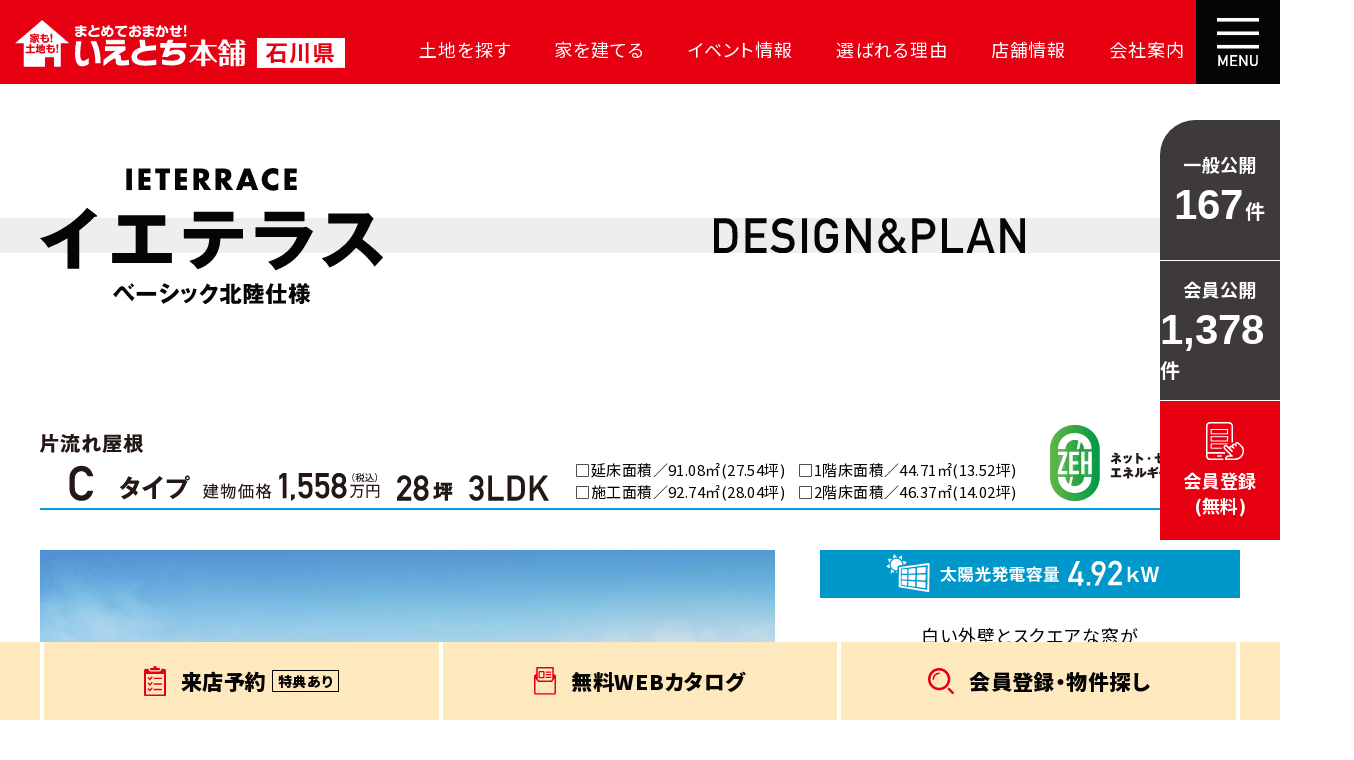

--- FILE ---
content_type: text/html
request_url: https://ietoti-kanazawa.com/house/plan/example02.php
body_size: 8506
content:

<!DOCTYPE html>
<html lang="ja">

<head>
    <meta charset="euc-jp">
    
<!-- Google Tag Manager -->
<script>
    (function(w, d, s, l, i) {
        w[l] = w[l] || [];
        w[l].push({
            'gtm.start': new Date().getTime(),
            event: 'gtm.js'
        });
        var f = d.getElementsByTagName(s)[0],
            j = d.createElement(s),
            dl = l != 'dataLayer' ? '&l=' + l : '';
        j.async = true;
        j.src =
            'https://www.googletagmanager.com/gtm.js?id=' + i + dl;
        f.parentNode.insertBefore(j, f);
    })(window, document, 'script', 'dataLayer', 'GTM-PRXN4Z7');
</script>
<!-- End Google Tag Manager -->

    
    <title>
        Cタイプ 建物価格1,558万円 28坪3LDK｜イエテラス デザイン・プラン・価格例｜いえとち本舗 石川    </title>

<script type='text/javascript'>
  var company = 'highest';
  (function(){
    var script = document.createElement('script'); script.type = 'text/javascript'; script.async = true;
    script.src = (document.location.protocol == 'https:' ? 'https:' : 'http:') + '//www2.raclear.com/tracking/analytics-min.js';
    var scriptList = document.getElementsByTagName('script')[0]; scriptList.parentNode.insertBefore(script, scriptList);
  })();
</script>
<!--== jQuery,description等の読み込み =================================-->
<script type="text/javascript" src="/web-box/include/jquery/jquery-1.8.2.js"></script>
<script type="text/javascript" src="/web-box/include/jquery/plugins/plugins.js" charset="EUC-JP"></script>
<meta name="description" content="「いえとち本舗 石川」なら、高品質・ハイデザインでコスパが高い家を家賃並みの返済で手に入れることができます。高気密・高断熱で年中快適(ZEH対応)、太陽光パネル標準装備で光熱費を削減。すべてコミコミ価格で885万円より！">
<meta name="keywords" content="石川,不動産,住宅,家,土地,新築,いえとちほんぽ,金沢市,小松市,加賀市, かほく市,白山市,能美市,野々市市,川北町,内灘町,津幡町,ZEH対応,太陽光,低価格">

<!--== その他の設定 =================================-->
<meta id="JS-viewport" name="viewport" content="width=device-width,initial-scale=1.0,user-scalable=no">
<meta name="format-detection" content="email=no,telephone=no,address=no">
<meta http-equiv="Pragma" content="no-cache">
<meta http-equiv="Cache-Control" content="no-cache">
<link rel="shortcut icon" href="/img/favicon.ico">

<!--== CSS =================================-->
<link rel="preconnect" href="https://fonts.gstatic.com">
<link href="https://fonts.googleapis.com/css2?family=Noto+Sans+JP:wght@400;700;900&display=swap" rel="stylesheet">

<link rel="stylesheet" type="text/css" href="/css/default.css">
<link rel="stylesheet" type="text/css" href="/css/common.css">
<link rel="stylesheet" type="text/css" href="/css/global-pc.css?date=20240726" media="print, screen and (min-width: 671px)">
<link rel="stylesheet" type="text/css" href="/css/global-sp.css?date=20240726" media="screen and (max-width: 670px)">

<!--== JS =================================-->
<script src="/js/custom/common.js?date=20211116" charset="UTF-8"></script>
<script type="text/javascript">var Kairos3Tracker="ietoti_fukui";</script>
<script type="text/javascript" charset="utf-8" src="//c.k3r.jp"></script>
    <link rel="stylesheet" type="text/css" href="/css/house/global-pc.css" media="print, screen and (min-width: 671px)">
    <link rel="stylesheet" type="text/css" href="/css/house/global-sp.css" media="screen and (max-width: 670px)">
    <link rel="stylesheet" type="text/css" href="/css/house/page/plan-pc-s.css" media="print, screen and (min-width: 671px)">
    <link rel="stylesheet" type="text/css" href="/css/house/page/plan-sp.css" media="screen and (max-width: 670px)">
</head>

<body class="" id="house-plan-example02">
    
<!-- Google Tag Manager (noscript) -->
<noscript><iframe src="https://www.googletagmanager.com/ns.html?id=GTM-PRXN4Z7"
height="0" width="0" style="display:none;visibility:hidden"></iframe></noscript>
<!-- End Google Tag Manager (noscript) -->
    <div class="Wrapper">
        <header class="Header">
            
<div class="Header-in-wrap">
    <div class="header-main">
        <div class="logo">
                            <a href="/"><img src="/img/logo.svg" alt="家も！土地も！まとめておまかせ！いえとち本舗福井県"></a>
                        </div>
        <nav class="header-nav SP-none">
            <ul class="top-list No-list">
                <li><a class="item-top" href="/estate/">土地を探す</a></li>
                <li><a class="item-top" href="/house/">家を建てる</a></li>
                <li><a class="item-top" href="/event/">イベント情報</a></li>
                <li class="dropdown-nav"><span class="item-top">選ばれる理由</span>
                    <div class="dropdown-nav-body">
                        <ul class="No-list">
                            <li><a href="/advantage/land-search.php">大成功の土地探し</a></li>
                            <li><a href="/advantage/cost-effective.php">コスパが高い家</a></li>
                            <li><a href="/advantage/loan.php">資金の悩みを解決</a></li>
                            <li><a href="/advantage/guarantee.php">安心保証</a></li>
                            <li><a href="/advantage/inexpensive.php">709万円お得</a></li>
                            <li><a href="/advantage/highestsupportclub.php">毎日の暮らしを守る</a></li>
                        </ul>
                    </div>
                </li>
                <li><a class="item-top" href="/branch/kanazawa.php">店舗情報</a></li>
                <li><a class="item-top" href="/company.php">会社案内</a></li>
            </ul>
        </nav>
        <div class="sp-header-btn PC-none">
            <button class="btn-tel JS-tel-nav-btn" type="button"><img src="/img/icon_tel.svg" alt="TEL"></button>
            <button class="btn-menu JS-global-nav-btn" type="button"><img src="/img/icon_menu.svg" alt="MENU"></button>
        </div>
    </div>
    <!-- /header-main -->
    <div class="btn-nav SP-none">
        <button class="btn JS-global-nav-btn" type="button"><img src="/img/icon_menu.svg" alt="MENU"> </button>
    </div>
    <!-- /btn-nav -->
    <div class="global-nav-bg JS-global-nav-btn SP-none" id="JS-global-nav-bg"></div>
    <div class="global-nav" id="JS-global-nav">
        <button class="close-btn JS-global-nav-btn" type="button"><img src="/img/icon_close.svg" alt="CLOSE"> </button>
        <div class="global-nav-inner">
            <div class="global-nav-main">

                <div class="logo"><img src="/img/logo.svg" alt="家も！土地も！まとめておまかせ！いえとち本舗福井県"></div>
                <nav class="nav">
                    <ul class="list-navigation No-list">
                        <li><a class="item-top" href="/">TOP</a></li>
                        <li><a class="item-top" href="/estate/">土地を探す</a></li>
                        <li><a class="item-top" href="/house/">家を建てる</a></li>
                        <li><a class="item-top" href="/event/">イベント情報</a></li>
                        <li class="dropdown-nav"><span class="item-top JS-global-nav-accordion-btn">いえとち本舗が<br>選ばれる理由</span>
                            <div class="dropdown-nav-body JS-global-nav-accordion-body">
                                <ul class="No-list">
                                    <li><a href="/advantage/land-search.php">大成功の土地探し</a></li>
                                    <li><a href="/advantage/cost-effective.php">コスパが高い家</a></li>
                                    <li><a href="/advantage/loan.php">資金の悩みを解決</a></li>
                                    <li><a href="/advantage/guarantee.php">安心保証</a></li>
                                    <li><a href="/advantage/inexpensive.php">709万円お得</a></li>
                                    <li><a href="/advantage/highestsupportclub.php">毎日の暮らしを守る</a></li>
                                </ul>
                            </div>
                        </li>
                        <li><a class="item-top" href="/customer/">お客様宅訪問</a></li>
                        <li><a class="item-top" id="JS-header-loan-link" href="javascript:void(0);">資金のお悩み、<br>解決します。</a></li>
                        <li><a class="item-top" href="/useful/">住まいのお役立ち情報</a></li>
                        <li><a class="item-top" href="/news/">NEWS</a></li>
                        <li><a class="item-top" href="/blog/">STAFF BLOG</a></li>
                        <li><a class="item-top" href="/branch/kanazawa.php">店舗情報</a></li>
                        <li><a class="item-top" href="/company.php">会社案内</a></li>
                                                    <li><a class="item-top" href="/member/login/">ログイン</a></li>
                                            </ul>
                    <div class="btn-navigation">

                        <ul class="nav01 No-list">
                            <li class="event"><a href="/event/"><img src="/img/icon_calendar.svg" alt=""><span>イベントに<br>行こう</span></a></li>
                            <li class="consultation"><a href="/consultation/"><img src="/img/icon_comment.svg" alt=""><span>オンライン<br>相談</span></a></li>
                            <li class="line"><a href="/line.php"><img src="/img/icon_line.svg" alt=""><span>LINE公式<br>アカウント</span></a></li>
                        </ul>
                        <!-- <ul class="nav02 No-list">
                            <li class="facebook"><a href="https://www.facebook.com/%E3%81%84%E3%81%88%E3%81%A8%E3%81%A1%E6%9C%AC%E8%88%97%E7%A6%8F%E4%BA%95-%E3%83%8F%E3%82%A4%E3%82%A8%E3%82%B9%E3%83%88%E3%83%9B%E3%83%BC%E3%83%A0-318254481547117/" target="_blank"><img src="/img/icon_facebook.svg" alt="Facebook"></a></li>
                            <li class="twitter"><a href="https://twitter.com/Fitfukui" target="_blank"><img src="/img/icon_twitter.svg" alt="Twitter"></a></li>
                        </ul> -->
                    </div>
                </nav>
            </div>
        </div>
    </div>
    <!-- /global-nav -->


    <div class="tel-nav PC-none" id="JS-tel-nav">
        <button class="close-btn JS-tel-nav-btn" type="button"><img src="/img/icon_close.svg" alt="CLOSE"> </button>
        <div class="tel-nav-inner">
            <p class="top-text">お電話でのご予約・お問い合わせ</p>
            <ul class="branch-list No-list">
                <li class="kanazawa">
                    <div class="img-wrap">
                        <img src="/img/branch_kanazawa.jpg" alt="">
                    </div>
                    <div class="text-wrap">
                        <div class="logo">
                            <img src="/img/logo_branch_kanazawa.svg?" alt="いえとち本舗　金沢南店">
                        </div>
                        <p class="open-text">受付時間 9:00～18:00 水曜定休</p>
                        <div class="tel-wrap">
                            <a href="tel:0120198707"><img src="/img/tel04.svg" alt="0120-198-707"></a>
                        </div>
                        <p class="tel-text">※タップすると電話につながります</p>
                    </div>
                </li>
                <li class="komatu">
                    <div class="img-wrap">
                        <img src="/img/branch_komatu.jpg" alt="">
                    </div>
                    <div class="text-wrap">
                        <div class="logo">
                            <img src="/img/logo_branch_komatu.svg" alt="いえとち本舗　小松店">
                        </div>
                        <p class="open-text">受付時間 9:00～18:00 水曜定休</p>
                        <div class="tel-wrap">
                            <a href="tel:0120198716"><img src="/img/tel05.svg" alt="0120-198-716"></a>
                        </div>
                        <p class="tel-text">※タップすると電話につながります</p>
                    </div>
                </li>
            </ul>
        </div>
    </div>
    <!-- /tel-nav -->
</div>
<!-- /Header-in-wrap -->        </header>
        <!-- /Header -->
        <div class="page-title">
            <h1 class="title01 In-wrap"><img src="/house/img/plan/title_plan01.svg" alt="イエテラス　ベーシック北陸仕様"></h1>
            <p class="title02"><img src="/house/img/plan/title_plan02.svg" alt="DESIGN&amp;PLAN"></p>
        </div>
        <main class="Content" role="main">
            <div class="Content-main In-wrap SP-in-wrap">
                <!--== MAIN ====================================================-->
                <div class="top-block">
                    <div class="img">
                        <img class="SP-none" src="/house/img/plan/ex02_a-s@pc01.png?20250507" alt="片流れ屋根Cタイプ 建物価格1,558万円 28坪3LDK">
                        <img class="PC-none" src="/house/img/plan/ex02_a-s@sp01.png?20250507" alt="片流れ屋根Cタイプ 建物価格1,558万円 28坪3LDK">
                    </div>
                    <div class="text">
                        <p>□延床面積／91.08&#x33A1;(27.54坪)<br>□施工面積／92.74&#x33A1;(28.04坪)</p>
                        <p>□1階床面積／44.71&#x33A1;(13.52坪)<br>□2階床面積／46.37&#x33A1;(14.02坪)</p>
                    </div>
                    <div class="zeh-wrap SP-none" style="margin-left: 20px;">
                        <img src="/house/img/plan/zeh-icon.png" alt="zeh">
                    </div>
                </div>
                <div class="about-block">
                    <div class="img-wrap">
                        <img src="/house/img/plan/ex02_img.jpg" alt="外観">
                    </div>
                    <div class="information-wrap" id="JS-information-wrap">
                        <p class="solar">
                            <img src="/house/img/plan/solar02-s.svg?2023092901" alt="太陽光発電容量4.92kW">
                        </p>
                        <p class="text">白い外壁とスクエアな窓が<br>
                            マッチしたシンプルスタイル。<br>
                            家族がゆったり過ごせる広いLDK、<br>
                            2Fに大容量のクローゼットを設置。</p>
                    </div>
                </div>
                <div class="floor-block">
                    <ul class="list No-list">
                        <li class="floor-2f">
                            <p class="floor"><img src="/house/img/plan/icon_2f.svg" alt="2F"></p>
                            <div class="img-wrap">
                                <img src="/house/img/plan/ex02_f2.png" alt="2階平面図">
                            </div>
                        </li>
                        <li class="floor-1f">
                            <p class="floor"><img src="/house/img/plan/icon_1f.svg" alt="1F"></p>
                            <div class="img-wrap">
                                <img src="/house/img/plan/ex02_f1.png" alt="1階平面図">
                            </div>
                        </li>
                    </ul>
                </div>
                <div class="bottom-text SP-none">
                    <p>※月々の返済額は土地代金と建物本体価格・付帯設備を含めて計算してありますが、住宅ローンに対する保証料、印紙代つなぎ融資金利諸経費等はお借り入れになる方の状況によって異なりますので月々の返済額には含んでおりません。また確認申請費、外構工事などもお客様によって異なりますので含まれません。</p>
                    <!--p>※返済額は35年返済で北陸銀行、最優遇金利0.35％（3年固定）。4年目以降はその更新時の金利の変動により、返済額が変わります。
                  <br>※最優遇金利につきましては条件がございます。詳しくは各店舗へお問い合わせください。
                  <br>※月々の返済額は土地代金と建物本体価格・付帯設備を含めて計算してありますが、住宅ローンに対する保証料、印紙代つなぎ融資金利諸経費等はお借り入れになる方の状況によって異なりますので月々の返済額には含んでおりません。また確認申請費、外構工事などもお客様によって異なりますので含まれません。</p-->
                </div>
                <div class="detail-block" id="JS-detail-block">
                    <div class="img">
                        <img class="SP-none" src="/house/img/plan/ex02_b-s@pc01.png?20250509" alt="太陽光標準搭載コミコミ価格建物本体価格1,558万円、月々の実質負担額24,430円(標準4.92kW売電シミュレ－ション)" width="420">
                        <img class="PC-none" src="/house/img/plan/ex02_b-s@sp01.png?20250509" alt="太陽光標準搭載コミコミ価格建物本体価格1,558万円、月々の実質負担額24,430円(標準4.92kW売電シミュレ－ション)">
                    </div>
                    <!-- <p class="bottom">※返済額は、北陸銀行／期間40年、年利0.7％（当初3年固定）にて算出致しました。</p> -->
                    <p class="bottom02 PC-none">※月々の返済額は土地代金と建物本体価格・付帯設備を含めて計算してありますが、住宅ローンに対する保証料、印紙代つなぎ融資金利諸経費等はお借り入れになる方の状況によって異なりますので月々の返済額には含んでおりません。また確認申請費、外構工事などもお客様によって異なりますので含まれません。</p>
                    <!--p class="bottom">※返済額は、北陸銀行 3年固定 0.7% 35年返済にて算出致しました。</p>
                    <p class="bottom02 PC-none">※返済額は35年返済で北陸銀行、最優遇金利0.35％（3年固定）。4年目以降はその更新時の金利の変動により、返済額が変わります。
                    <br>※最優遇金利につきましては条件がございます。詳しくは各店舗へお問い合わせください。
                    <br>※月々の返済額は土地代金と建物本体価格・付帯設備を含めて計算してありますが、住宅ローンに対する保証料、印紙代つなぎ融資金利諸経費等はお借り入れになる方の状況によって異なりますので月々の返済額には含んでおりません。また確認申請費、外構工事などもお客様によって異なりますので含まれません。</p-->
                </div>
                <div class="other-caution-block">
                    <div class="inner-block">
                        <p class="caution-title">その他注意事項</p>
                        <p class="caution-text">
                            <span class="bold">※1.月々の返済額【算出根拠】</span><br>
                            ・月々のご返済は、北陸銀行 金利0.7%（2年固定）、40年返済。3年目以降の金利更新により返済額が変動します。※年収等により融資金額や条件が変わることがあります。<br>
                            <br>
                            <span class="bold">※2.月々の経済メリットについて</span><br>
                            ・月々の経済メリットとは、“電化住宅”の電気代から”太陽光付き電化住宅（イエテラスZEH対応）“の電気代+売電収入を差し引いた金額となります。<br>
                            ※電化住宅とは、ご家庭で必要となるすべてのエネルギーを電気でまかなっている住宅です。（調理・給湯・冷暖房など）　※ご利用の状況によって実際の電気代とは異なる場合があります。<br>
                            <br>
                            <span class="bold">※3.電気代削減【試算根拠】</span><br>
                            ・電気代の削減額は“電化住宅”の電気代から”太陽光付き電化住宅（イエテラスZEH対応）“の電気代を差し引いた金額となります。<br>
                            ・福井県の月々の電力使用量は654kWhで試算 引用元：経済産業省資源エネルギー庁の都道府県別エネルギー消費統計調査（2021年度）より　※ご利用の状況によって実際の使用量とは異なる場合があります。<br>
                            ・電化住宅の電気代は北陸電力”くつろぎナイト12”の電気代で試算<br>
                            ・太陽光付き電化住宅（イエテラスZEH対応）の電気代は“くつろぎナイト12”で試算　※ご利用の状況によって実際の使用量とは異なる場合があります。<br>
                            ・日中の自家消費率は30％として試算　※ご利用の状況によって実際の自家消費率とは異なる場合があります。<br>
                            <br>
                            <span class="bold">※4.売電収入【算出根拠】</span><br>
                            ・【1kW当たりの年間発電量】1,098kWh・【太陽光搭載量】※kW（プランによる）・【売電単価】当初1年～4年目の売電価格24円を適用した金額を記載しております。
                            5年目～10年目に関しては売電価格8.3円が適用されます。<br>
                            ・日中の自家消費率は30％として試算　※ご利用の状況によって実際の自家消費率とは異なる場合があります。<br>
                            [条件]<br>
                            ・観測地は福井地点、設置角度1.0寸、設置方位南向き(0度)で計算しています。<br>
                            ・1kWhあたりの年間発電量は1,098kWhです。<br>
                            ・売電単価については2025年度予測単価となります。<br>
                            ・発電量算出：JIS C8907「太陽光発電システムの発電電力量推定方式」を採用しています。<br>
                            ・パナソニック発電量シミュレーションを参考にしています。<br>
                            <br>
                            <span class="bold">※5.実質負担額</span><br>
                            ・月々の返済額から月々の経済メリットを引いた金額が実質負担額となります。　※ご利用の状況によって実際の実質負担額とは異なる場合があります。<br>
                            <br>
                            【注意事項】<br>
                            1. イメージパースは外構オプションを含んでいます。<br>
                            2. 諸経費は別途申し受けます。<br>
                            3. 商品によって、仕様・保証内容が変わる場合がございます。詳しくはスタッフにお尋ねください。<br>
                            4. 消費税率10％で計算しています。
                        </p>
                    </div>
                </div>
                <section class="Example-section In-wrap">
    <h2 class="section-title PC-none"><img src="/house/img/logo_sp.svg" alt="DESIGN&PLAN">
        <span>デザイン・プラン・価格例</span>
    </h2>
    <div class="example example01">
        <a href="/house/plan/example01.php">
            <div class="img-wrap">
                <img src="/house/img/img03.jpg" alt="外観">
            </div>
            <div class="text-wrap">
                <div class="text-box01">
                    <p class="type">
                        <span class="text01">B</span>
                        <span class="text02">タイプ</span>
                    </p>
                    <div class="label-wrap">
                        <p class="label"><span>25</span><span class="japanese">坪</span></p>
                        <p class="label">3LDK</p>
                    </div>
                </div>
                <div class="text-box02">
                    <p class="name">建物価格</p>
                    <p class="value"><span class="number">1,434</span>万円(税込)</p>
                </div><img class="icon-arrow" src="/img/icon_arrow01.svg" alt="">
            </div>
        </a>
    </div>
    <h2 class="section-title SP-none"><img src="/house/img/logo.svg" alt="デザイン・プラン・価格例"></h2>
    <div class="example example02">

        <a href="/house/plan/example02.php">
            <div class="img-wrap">
                <img src="/house/img/img04.jpg" alt="外観">
            </div>
            <div class="text-wrap">
                <div class="text-box01">
                    <p class="type">
                        <span class="text01">C</span>
                        <span class="text02">タイプ</span>
                    </p>
                    <div class="label-wrap">
                        <p class="label"><span>28</span><span class="japanese">坪</span></p>
                        <p class="label">3LDK</p>
                    </div>
                </div>
                <div class="text-box02">
                    <p class="name">建物価格</p>
                    <p class="value"><span class="number">1,558</span>万円(税込)</p>
                </div><img class="icon-arrow" src="/img/icon_arrow01.svg" alt="">
            </div>
        </a>
    </div>
    <div class="example example03">

        <a href="/house/plan/example03.php">
            <div class="img-wrap">
                <img src="/house/img/img05.jpg?date=20210922" alt="外観">
            </div>
            <div class="text-wrap">
                <div class="text-box01">
                    <p class="type">
                        <span class="text01">C</span>
                        <span class="text02">タイプ</span>
                    </p>
                    <div class="label-wrap">
                        <p class="label"><span>32</span><span class="japanese">坪</span></p>
                        <p class="label">3LDK</p>
                    </div>
                </div>
                <div class="text-box02">
                    <p class="name">建物価格</p>
                    <p class="value"><span class="number">1,655</span>万円(税込)</p>
                </div><img class="icon-arrow" src="/img/icon_arrow01.svg" alt="">
            </div>
        </a>
    </div>
    <div class="example example04">

        <a href="/house/plan/example04.php">
            <div class="img-wrap">
                <img src="/house/img/img06.jpg" alt="外観">
            </div>
            <div class="text-wrap">
                <div class="text-box01">
                    <p class="type">
                        <span class="text01">C</span>
                        <span class="text02">タイプ</span>
                    </p>
                    <div class="label-wrap">

                        <p class="label"><span>35</span><span class="japanese">坪</span></p>
                        <p class="label">5LDK</p>
                    </div>
                </div>
                <div class="text-box02">
                    <p class="name">建物価格</p>
                    <p class="value"><span class="number">1,759</span>万円(税込)</p>
                </div><img class="icon-arrow" src="/img/icon_arrow01.svg" alt="">
            </div>
        </a>
    </div>
    <div class="example example05">

        <a href="/house/plan/example05.php">
            <div class="img-wrap">
                <img src="/house/img/img07.jpg?date=20210922" alt="外観">
            </div>
            <div class="text-wrap">
                <div class="text-box01">
                    <p class="type">
                        <span class="text01">平屋</span>
                        <span class="text02">タイプ</span>
                    </p>
                    <div class="label-wrap">
                        <p class="label"><span>21</span><span class="japanese">坪</span></p>
                        <p class="label">3LDK</p>
                    </div>
                </div>
                <div class="text-box02">
                    <p class="name">建物価格</p>
                    <p class="value"><span class="number">1,431</span>万円(税込)</p>
                </div><img class="icon-arrow" src="/img/icon_arrow01.svg" alt="">
            </div>
        </a>
    </div>
</section>                <!--== /MAIN ===================================================-->
            </div>
            <!-- /Content-main -->
        </main>
        <!-- /Content -->
        <footer class="Footer">
            
<div class="Footer-in-wrap">
			<div class="Member-block-area In-wrap SP-in-wrap">
			<p class="top-text"><span class="bold">大手不動産サイトにはない物件がたくさん！</span><br class="PC-none"><span class="red bold">【完全無料】</span><br>ホームページで土地情報・WEBカタログを<br class="PC-none">ご覧になりたい方におすすめ！</p>
			<div class="member-block">
				<div class="text-wrap">
					<div class="img">
						<img src="/img/icon_lock.svg" alt="">
					</div>
					<div class="text">
						<p class="text01">会員限定公開物件を見る</p>
						<p class="text02">完全無料で会員限定物件を公開しています<br>閲覧希望の方は会員登録をお願いします</p>
					</div>
				</div>
				<div class="btn-wrap">
					<a href="/member/entry/">
						<p class="text01">簡単1分</p>
						<p class="text02">今すぐ会員登録する</p>
					</a>
				</div>
			</div>
			<!-- /member-block -->
		</div>
		<!-- /Member-block-area -->
		<div class="footer-top-block In-wrap SP-in-wrap">

		<p class="top-text">土地探しで迷う、資金面の不安、<br class="PC-none">住まいづくりの疑問など、<br class="PC-none"><span>なんでもお気軽にご相談ください</span></p>
		<div class="bnr-wrap">
			
    <a href="/raiten/">
        

        
        <img class="wb-logo SP-none" src="/web-box/upload/2025_pc_banner.jpg" alt="初めてご来店される方限定来店予約特典、ギフトカード3,000円分プレゼント">
        <img class="wb-logo PC-none" src="/web-box/upload/2025_sp_banner.jpg" alt="初めてご来店される方限定来店予約特典、ギフトカード3,000円分プレゼント">
        

        
    </a>
    		</div>

		<div class="bnr-wrap">
			<a href="/consultation/"><img class="SP-none" src="/img/bnr-onlinecontact@pc.jpg" alt="オンライン相談パソコン・スマホタブレットで！どこからでも、希望の時間に相談可">
				<img class="PC-none" src="/img/bnr-onlinecontact@sp.jpg" alt="オンライン相談パソコン・スマホタブレットで！どこからでも、希望の時間に相談可"></a>
		</div>
		<ul class="bnr-nav No-list">
			<li class="request"><a href="/request/">
					<div class="text-wrap">
						<p class="sub-text"><span>家賃並みで<br class="SP-none">高品質な家が<br class="SP-none">建つ理由がわかる</span></p>
						<p class="main-text"><img src="/img/nav_bnr01_text.svg" alt="カタログをもらおう"></p>
					</div>
				</a></li>
			<li class="event"><a href="/event/">
					<div class="text-wrap">
						<p class="sub-text"><span>新しい発見、<br class="SP-none">お得な情報を<br class="SP-none">GET</span></p>
						<p class="main-text"><img src="/img/nav_bnr02_text.svg" alt="イベントに行こう"></p>
					</div>
				</a></li>
			<li class="consultation"><a href="/consultation/">
					<div class="text-wrap">
						<p class="sub-text"><span>ビデオ通話で<br class="SP-none">ご自宅より<br class="SP-none">ご相談可能</span></p>
						<p class="main-text"><img src="/img/nav_bnr03_text.svg" alt="オンライン相談(無料)"></p>
					</div>
				</a></li>
			<li class="line"><a href="/line.php">
					<div class="text-wrap">
						<p class="sub-text"><span>土地情報、<br class="SP-none">イベント情報を<br class="SP-none">お届け</span></p>
						<p class="main-text"><img src="/img/nav_bnr04_text.svg" alt="LINE公式アカウント"></p>
					</div>
				</a></li>
		</ul>
		<div class="sns-wrap">
			<p class="text">SNSで最新情報を発信中</p>
			<ul class="sns-btn-list No-list">
				<!-- <li class="sns-tw"><a href="https://twitter.com/ietoti_kanazawa" target="_blank"><img src="/img/btn_sns_tw.svg" alt="Twitter"></a></li>
				<li class="sns-fb"><a href="https://www.facebook.com/ietotikanazawa.jp/" target="_blank"><img src="/img/btn_sns_fb.svg" alt="Facebook"></a></li> -->
				<li class="sns-insta"><a href="https://www.instagram.com/ietoti2017kmt/" target="_blank"><img src="/img/btn_sns_insta.png" alt="Instagram"></a></li>
			</ul>
		</div>
		<p class="bottom-text">ハイエスト事業グループは2030年までに<br class="PC-none">「全棟脱炭素住宅」に取り組みます</p>
	</div>
	<!-- /footer-top-block -->
	<div class="footer-bottom-block">
		<div class="logo-wrap">
			<div class="inner In-wrap">
				<img class="highest" src="/img/logo_highest.svg" alt="Highest group">
				<img class="main" src="/img/logo.svg" alt="家も！土地も！まとめておまかせ！いえとち本舗福井県">
			</div>
		</div>
		<div class="bottom-wrap In-wrap">
			<div class="branch-wrap">

				<ul class="inner No-list">
					<li>
						<p class="name">金沢南店</p>
						<p class="tel-text PC-none"><a href="tel:0120198707">
								<span class="tel-name">TEL:</span>
								<span class="tel-number">0120-198-707</span>
							</a></p>
						<div class="information">
							<p class="address">石川県金沢市八日市5丁目426番地</p>
							<p class="open">営業時間：10:00～18:00(定休日：毎週水曜日)</p>
						</div>
						<p class="tel SP-none"><a href="tel:0120198707"><img src="/img/tel_branch04.svg" alt="0120198707"></a></p>
						<div class="btn-reserve SP-none">
							<a href="/raiten/">来場予約<img src="/img/icon_arrow04.svg" alt=""></a>
						</div>
					</li>
					<li>
						<p class="name">小松店</p>
						<p class="tel-text PC-none"><a href="tel:0120198716">
								<span class="tel-name">TEL:</span>
								<span class="tel-number">0120-198-716</span>
							</a></p>
						<div class="information">
							<p class="address">石川県小松市園町ホ93番地1　マスタ第2ビル</p>
							<p class="open">営業時間：10:00～18:00(定休日：毎週水曜日)</p>
						</div>
						<p class="tel SP-none"><a href="tel:0120198716"><img src="/img/tel_branch05.svg" alt="0120198716"></a></p>
						<div class="btn-reserve SP-none">
							<a href="/raiten/">来場予約<img src="/img/icon_arrow04.svg" alt=""></a>
						</div>
					</li>

				</ul>
			</div>
			<ul class="sub-nav No-list">
								<li><a href="/privacy.php">プライバシーポリシー</a></li>
			</ul>
			<ul class="prefectures-wrap No-list SP-in-wrap">
				<li>
					<p class="prefectures-name"><span>福井県</span></p>
					<div class="prefectures-body">
						<ul class="store-list No-list">
							<li>
								<p class="store-name">福井店 TEL：0120-198-708</p>
								<p class="store-information">営業時間：10:00～18:00(定休日：水曜日)<br>
									福井県福井市高柳1丁目916番地

								</p>
							</li>
							<li>
								<p class="store-name">越前店 TEL：0120-198-705</p>
								<p class="store-information">営業時間：10:00～18:00(定休日：水曜日)<br>
									福井県越前市芝原4丁目10番18号
								</p>
							</li>
						</ul>
					</div>
				</li>
				<li>
					<p class="prefectures-name"><span>富山県</span></p>
					<div class="prefectures-body">
						<ul class="store-list No-list">
							<li>
								<p class="store-name">富山店 TEL：0120-198-722</p>
								<p class="store-information">
									営業時間：10:00～18:00(定休日：水曜日)<br>
									富山県富山市掛尾町283番地1
								</p>
							</li>
						</ul>
					</div>
				</li>
			</ul>

			<ul class="footer-nav No-list SP-none">
				<li>
					<div class="icon-wrap">
						<img src="/img/icon_footer_nav01.svg" alt="">
					</div>
					<ul class="nav-list No-list">
						<li><a class="link" href="/">HOME</a></li>
						<li><a class="link" href="/estate/">土地を探す</a></li>
						<li><a class="link" href="/house/">家を建てる</a></li>
						<li><a class="link" href="/event/">イベント情報</a></li>
					</ul>
				</li>
				<li class="nav-colum02">
					<div class="icon-wrap">
						<img src="/img/icon_footer_nav02.svg" alt="">
					</div>
					<ul class="nav-list No-list">
						<li class="tree-nav"><span class="link">選ばれる理由</span>
							<ul class="tree-nav-list No-list">
								<li><a href="/advantage/land-search.php">大成功の土地探し</a></li>
								<li><a href="/advantage/cost-effective.php">コスパが高い家</a></li>
								<li><a href="/advantage/loan.php">資金の悩みを解決</a></li>
								<li><a href="/advantage/guarantee.php">安心保証</a></li>
								<li><a href="/advantage/inexpensive.php">月々15,000円お得</a></li>
								<li><a href="/advantage/highestsupportclub.php">毎日の暮らしを守る</a></li>
							</ul>
						</li>
						<li><a class="link" href="/customer/">お客様宅訪問</a></li>
					</ul>
				</li>
				<li>
					<div class="icon-wrap">
						<img src="/img/icon_footer_nav03.svg" alt="">
					</div>
					<ul class="nav-list No-list">
						<li><a class="link" href="/useful/">住まいのお役立ち情報</a></li>
						<li><a class="link" href="/news/">NEWS</a></li>
						<li><a class="link" href="/blog/">STAFF BLOG</a></li>
						<li><a class="link" href="/consultation/">オンライン相談</a></li>
						<li><a class="link" href="/line.php">LINE登録</a></li>
					</ul>
				</li>
				<li>
					<div class="icon-wrap">
						<img src="/img/icon_footer_nav04.svg" alt="">
					</div>
					<ul class="nav-list No-list">
						<li><a class="link" href="/member/entry/">会員登録</a></li>
													<li><a class="link" href="/member/login/">ログイン</a></li>
												<li><a class="link" href="/privacy.php">個人情報保護方針</a></li>
						<li><a class="link" href="/branch/kanazawa.php">店舗情報</a></li>
						<li><a class="link" href="/company.php">会社案内</a></li>
					</ul>
				</li>
			</ul>
		</div>
	</div>
	<!-- /footer-bottom-block -->
	<div class="copyright">
		<p class="inner In-wrap">Copyright &copy; HighestBusinessGroup All Rights Reserved.</p>
	</div>
</div>
<!-- /Foote-in-wrap -->

<div class="Fixed-nav">
	<ul class="No-list In-wrap">
		<li><a href="/raiten/">
				<img src="/img/icon_reserve.svg" alt="">
				<span class="text-wrap">
					<span class="main">来店予約</span><span class="sub">特典あり</span></span></a></li>
		<li><a href="/request/">
				<img src="/img/icon_document.svg" alt="">
				<span class="text-wrap">無料WEB<br class="PC-none">カタログ</span></a></li>
							<li class="btn-entry"><a href="/estate/">
					<img src="/img/icon_search.svg" alt="">
					<span class="text-wrap">会員登録<span class="SP-none">・</span><br class="PC-none">物件探し</span></a></li>
			</ul>
</div>

<div class="Fixed-right-nav">
	<ul class='No-list'>
		<li>
			<p class="name">一般公開</p>
			<p class="body"><span class="value">167</span><span class="unit">件</span></p>
		</li>
		<li>
			<p class="name">会員公開</p>
			<p class="body"><span class="value">1,378</span><span class="unit">件</span></p>
		</li>
		<li>
			<a href="/member/entry/">
				<img src="/img/icon_member_entry.svg" alt="会員登録">
				<p>会員登録<br>(無料)</p>
			</a>
		</li>
	</ul>
</div>        </footer>
        <!-- /Footer -->
    </div>
    <!-- /Wrapper -->
    <script>
        $(function() {
            var WindowWidth = $(window).width(); //デバイス(ウィンドウ)幅を取得
            if (WindowWidth > 670) {
                $('#JS-detail-block').appendTo('#JS-information-wrap');
            }
        });
    </script>
</body>

</html>

--- FILE ---
content_type: text/html; charset=UTF-8
request_url: https://www2.raclear.com/tracking/analytics.php?user=&company=highest&category=load&time=1770095866&duration=4&pagetitle=C%E3%82%BF%E3%82%A4%E3%83%97%20%E5%BB%BA%E7%89%A9%E4%BE%A1%E6%A0%BC1%2C558%E4%B8%87%E5%86%86%2028%E5%9D%AA3LDK%EF%BD%9C%E3%82%A4%E3%82%A8%E3%83%86%E3%83%A9%E3%82%B9%20%E3%83%87%E3%82%B6%E3%82%A4%E3%83%B3%E3%83%BB%E3%83%97%E3%83%A9%E3%83%B3%E3%83%BB%E4%BE%A1%E6%A0%BC%E4%BE%8B%EF%BD%9C%E3%81%84%E3%81%88%E3%81%A8%E3%81%A1%E6%9C%AC%E8%88%97%20%E7%9F%B3%E5%B7%9D&protocol=https%3A&hostname=ietoti-kanazawa.com&pathname=%2Fhouse%2Fplan%2Fexample02.php&search=&hash=&referrer=&userAgent=Mozilla%2F5.0%20(Macintosh%3B%20Intel%20Mac%20OS%20X%2010_15_7)%20AppleWebKit%2F537.36%20(KHTML%2C%20like%20Gecko)%20Chrome%2F131.0.0.0%20Safari%2F537.36%3B%20ClaudeBot%2F1.0%3B%20%2Bclaudebot%40anthropic.com)&language=en-US%40posix&platform=Linux%20x86_64&innerWidth=1280&innerHeight=720&width=1280&height=720&lead=null&type=null
body_size: -120
content:
4038417

--- FILE ---
content_type: text/css; charset=utf-8
request_url: https://ietoti-kanazawa.com/css/common.css
body_size: 552
content:
@charset "UTF-8";
/* --------------------------------------------------------
-----------------------------------------------------------
 @keyframes
-----------------------------------------------------------
----------------------------------------------------------- */
@keyframes fadeIn {
  0% {
    opacity: 0;
  }
  100% {
    opacity: 1;
  }
}
/* --------------------------------------------------------
-----------------------------------------------------------
 COMMON
-----------------------------------------------------------
----------------------------------------------------------- */
body {
  animation-name: fadeIn;
  animation-duration: 1s;
  animation-timing-function: ease;
}

a,
button,
label,
input[type="submit"],
input[type="button"] {
  cursor: pointer;
}

iframe,
video {
  max-width: 100%;
  vertical-align: top;
}

button {
  font-family: inherit;
}

/*
-----------------------------------------------------------
 clearfix
----------------------------------------------------------- */
.clearfix {
  /* @mixin:clearfix */
}
.clearfix:after {
  /* @mixin:clearfix */
  content: "";
  display: block;
  clear: both;
}

/*
---------------------------------------------------------
 ul.No-list
--------------------------------------------------------- */
.No-list {
  list-style: none;
  padding-left: 0;
}

/*
---------------------------------------------------------
 Attention
--------------------------------------------------------- */
.Attention {
  color: #E60012;
  display: inline-block;
  line-height: 1.3;
}

/*
---------------------------------------------------------
 colorbox
--------------------------------------------------------- */
#colorbox {
  box-sizing: content-box;
}

/* --------------------------------------------------------
-----------------------------------------------------------
 Pagetop
-----------------------------------------------------------
----------------------------------------------------------- */
.Pagetop {
  display: none;
  position: fixed;
  right: 3%;
  bottom: 20px;
  z-index: 100;
  padding-bottom: env(safe-area-inset-bottom);
  padding-bottom: constant(safe-area-inset-bottom);
}

.Pagetop a {
  display: flex;
  position: relative;
  text-decoration: none !important;
  text-align: center;
  width: 50px;
  height: 46px;
  background: #E60012;
  flex-direction: row;
  flex-wrap: nowrap;
  justify-content: center;
  align-items: center;
}

/* --------------------------------------------------------
-----------------------------------------------------------
 web-box
-----------------------------------------------------------
----------------------------------------------------------- */
/*
---------------------------------------------------------
 HTMLeditor
--------------------------------------------------------- */
.HTMLeditor {
  /* @mixin:clearfix */
}
.HTMLeditor:after {
  /* @mixin:clearfix */
  content: "";
  display: block;
  clear: both;
}

.HTMLeditor img {
  height: auto !important;
}

.HTMLeditor ul,
.HTMLeditor ol {
  margin-top: 0.6em;
  margin-bottom: 0.6em;
}

.HTMLeditor li + li {
  margin-top: 0.3em;
}

/* style
--------------------------------------------------------- */
.HTMLeditor .marker {
  background-color: Yellow;
}

/*
---------------------------------------------------------
 見たまま編集
--------------------------------------------------------- */
.wb-core-edit-layer {
  box-sizing: content-box;
}

.wb-core-edit-layer:hover .wb-core-edit-btn-layer-title {
  display: inline-block;
}


--- FILE ---
content_type: text/css; charset=utf-8
request_url: https://ietoti-kanazawa.com/css/house/global-pc.css
body_size: 493
content:
@charset "UTF-8";
/* --------------------------------------------------------
-----------------------------------------------------------
 .Example-section
-----------------------------------------------------------
----------------------------------------------------------- */
.Example-section {
  display: flex;
  flex-direction: row;
  flex-wrap: wrap;
  justify-content: flex-start;
  align-items: stretch;
}

.Example-section > * {
  width: 31.2%;
  margin-left: 3.2%;
}
.Example-section > *:nth-child(3n + 2) {
  margin-left: 0;
}
.Example-section > *:nth-child(n + 5) {
  margin-top: 29px;
}

.Example-section .section-title {
  display: flex;
  background: #0098cb;
  flex-direction: row;
  flex-wrap: nowrap;
  justify-content: center;
  align-items: center;
}

.Example-section .example a {
  display: block;
  text-decoration: none;
  color: inherit;
  border: 1px solid;
  padding: 26px;
}

.Example-section .example .text-wrap {
  display: flex;
  flex-direction: row;
  flex-wrap: nowrap;
  justify-content: flex-start;
  align-items: center;
  margin-top: 15px;
}

.Example-section .example .text-wrap .text-box01 .type {
  display: flex;
  flex-direction: row;
  flex-wrap: nowrap;
  align-items: baseline;
  justify-content: center;
  padding-left: 8px;
}

.Example-section .example .text-wrap .text-box01 .type .text01 {
  font-family: "DIN Alternate", "Helvetica Neue", Arial, "Noto Sans JP", "ヒラギノ角ゴ Pro W3", "Hiragino Kaku Gothic Pro", "メイリオ", Meiryo, "ＭＳ Ｐゴシック", sans-serif;
  font-size: 41px;
  line-height: 1;
  font-weight: bold;
  margin-right: 3px;
}

.Example-section .example .text-wrap .text-box01 .type .text02 {
  font-size: 23px;
  line-height: 1.2;
  font-weight: 900;
}

.Example-section .example .text-wrap .text-box01 .label-wrap {
  display: flex;
  flex-direction: row;
  flex-wrap: nowrap;
  justify-content: flex-start;
  margin-top: 4px;
}

.Example-section .example .text-wrap .text-box01 .label-wrap .label {
  font-family: "DIN Alternate", "Helvetica Neue", Arial, "Noto Sans JP", "ヒラギノ角ゴ Pro W3", "Hiragino Kaku Gothic Pro", "メイリオ", Meiryo, "ＭＳ Ｐゴシック", sans-serif;
  background: #0098cb;
  color: #fff;
  width: 67px;
  text-align: center;
  font-size: 21px;
  font-weight: bold;
  line-height: 26px;
}

.Example-section .example .text-wrap .text-box01 .label-wrap .label .japanese {
  font-size: 19px;
}

.Example-section .example .text-wrap .text-box01 .label-wrap .label + .label {
  margin-left: 12px;
}

.Example-section .example .text-wrap .text-box02 {
  margin-left: 4%;
  line-height: 1.35;
}

.Example-section .example .text-wrap .text-box02 .number {
  font-family: "DIN Alternate", "Helvetica Neue", Arial, "Noto Sans JP", "ヒラギノ角ゴ Pro W3", "Hiragino Kaku Gothic Pro", "メイリオ", Meiryo, "ＭＳ Ｐゴシック", sans-serif;
  font-weight: bold;
  font-size: 20px;
}

.Example-section .example .text-wrap .icon-arrow {
  margin-left: auto;
}

.Example-section .example05 .text-wrap .text-box01 .type {
  padding-left: 0;
  padding-top: 3px;
}

.Example-section .example05 .text-wrap .text-box01 .type .text01 {
  font-size: 37px;
}


--- FILE ---
content_type: text/css; charset=utf-8
request_url: https://ietoti-kanazawa.com/css/house/page/plan-pc-s.css
body_size: 816
content:
/* --------------------------------------------------------
-----------------------------------------------------------
 common
-----------------------------------------------------------
----------------------------------------------------------- */
.Footer {
  margin-top: 120px;
}

/*
-----------------------------------------------------------
 .page-title
----------------------------------------------------------- */
.page-title {
  padding-top: 84px;
  max-width: 1400px;
  margin: 0 auto 121px;
  position: relative;
}

.page-title .title01 {
  font-size: inherit;
  position: relative;
  z-index: 10;
}

.page-title .title02 {
  position: absolute;
  background: #eeeeef;
  width: 100%;
  left: 0;
  top: 134px;
  text-align: right;
  z-index: 0;
}

.page-title .title02 img {
  position: relative;
  right: 50%;
  margin-right: -385px;
}

/*
-----------------------------------------------------------
 top-block
----------------------------------------------------------- */
.top-block {
  display: flex;
  flex-direction: row;
  flex-wrap: nowrap;
  justify-content: space-between;
  align-items: flex-end;
  border-bottom: 2px solid #00a0e9;
  padding-bottom: 7px;
  margin-bottom: 40px;
}

.top-block .img {
  max-width: 509px;
}

.top-block .text {
  display: flex;
  flex-direction: row;
  flex-wrap: nowrap;
  justify-content: flex-start;
  align-items: flex-end;
  margin-bottom: -2px;
}

.top-block .text p {
  margin-left: 13px;
}

/*
-----------------------------------------------------------
 about-block
----------------------------------------------------------- */
.about-block {
  display: flex;
  flex-direction: row;
  flex-wrap: nowrap;
  justify-content: space-between;
  align-items: stretch;
}

.about-block .img-wrap {
  flex: 1;
  padding-right: 45px;
}

.about-block .img-wrap img {
  height: 100%;
  object-fit: cover;
}

.about-block .information-wrap {
  flex-basis: 420px;
}

.about-block .solar {
  background: #0098cb;
  text-align: center;
  padding: 4px 15px 6px 0;
  margin-bottom: 20px;
}

.about-block .solar img {
  width: 273px;
}

.about-block .text {
  text-align: center;
  font-size: 18px;
  line-height: 1.95;
  letter-spacing: 0.05em;
  margin-bottom: 23px;
}

.about-block .detail-block .bottom {
  font-size: 13px;
  text-align: left;
  margin-top: 7px;
  padding-left: 1em;
  text-indent: -1em;
}

.Content-main>.detail-block {
  display: none;
}

/*
-----------------------------------------------------------
 floor-block
----------------------------------------------------------- */
.floor-block {
  margin-top: 65px;
}

.floor-block .list {
  display: flex;
  flex-direction: row-reverse;
  flex-wrap: wrap;
  justify-content: center;
  align-items: stretch;
}

.floor-block .list li {
  text-align: center;
  margin: 0 51px;
}

.floor-block .list li .floor {
  margin-bottom: 12px;
}

/*
-----------------------------------------------------------
 bottom-text
----------------------------------------------------------- */
.bottom-text {
  padding: 50px 20px 0;
  line-height: 1.6;
}

/*
-----------------------------------------------------------
 Example-section
----------------------------------------------------------- */
.Example-section {
  margin-top: 40px;
  padding-top: 40px;
  border-top: 2px solid #0098cb;
}

/*
---------------------------------------------------------
other-caution-block
--------------------------------------------------------- */
.other-caution-block {
  margin-top: 20px;
  box-shadow: 5px 5px 5px 0px rgba(0, 0, 0, 0.1);
}

.other-caution-block .inner-block {
  padding: 40px 40px 50px;
  box-shadow: 0px 0px 5px 0px rgba(0, 0, 0, 0.2);
}

.other-caution-block .inner-block .caution-title {
  text-align: center;
  font-size: 22px;
  font-weight: bold;
  margin-bottom: 20px;
}

.other-caution-block .inner-block .caution-text {
  font-size: 12px;
}

.other-caution-block .inner-block .caution-text span.bold {
  font-weight: bold;
}

/* --------------------------------------------------------
-----------------------------------------------------------
 #house-plan-example01
-----------------------------------------------------------
----------------------------------------------------------- */
#house-plan-example01 .floor-block .list {
  padding-right: 18px;
}

#house-plan-example01 .floor-block .list li.floor-2f .floor {
  margin-bottom: 18px;
}

/* --------------------------------------------------------
-----------------------------------------------------------
 #house-plan-example02
-----------------------------------------------------------
----------------------------------------------------------- */
#house-plan-example02 .top-block .img {
  max-width: 510px;
}

#house-plan-example02 .floor-block .list {
  padding-right: 22px;
}

#house-plan-example02 .floor-block .list li {
  text-align: center;
  margin: 0 45px;
}

#house-plan-example02 .floor-block .list li .floor {
  margin-bottom: 22px;
}

/* --------------------------------------------------------
-----------------------------------------------------------
 #house-plan-example03
-----------------------------------------------------------
----------------------------------------------------------- */
#house-plan-example03 .top-block .img {
  max-width: 510px;
}

#house-plan-example03 .floor-block .list li {
  text-align: center;
  margin: 0 54px;
}

#house-plan-example03 .floor-block .list li .floor {
  margin-bottom: 14px;
}

#house-plan-example03 .floor-block .list li.floor-2f .floor {
  margin-bottom: 26px;
}

/* --------------------------------------------------------
-----------------------------------------------------------
 #house-plan-example04
-----------------------------------------------------------
----------------------------------------------------------- */
#house-plan-example04 .top-block .img {
  max-width: 510px;
}

#house-plan-example04 .floor-block .list {
  display: flex;
  flex-direction: row-reverse;
  flex-wrap: wrap;
  justify-content: center;
  align-items: stretch;
  padding-right: 18px;
}

#house-plan-example04 .floor-block .list li {
  text-align: center;
  margin: 0 70px;
}

#house-plan-example04 .floor-block .list li .floor {
  margin-bottom: 6px;
}

#house-plan-example04 .floor-block .list li.floor-2f .floor {
  margin-bottom: 40px;
}

/* --------------------------------------------------------
-----------------------------------------------------------
 #house-plan-example05
-----------------------------------------------------------
----------------------------------------------------------- */
#house-plan-example05 .top-block .img {
  max-width: 521px;
}

#house-plan-example05 .top-block .text {
  margin-bottom: 4px;
}

#house-plan-example05 .floor-block {
  margin-top: 91px;
}

#house-plan-example05 .floor-block .list li .floor {
  margin-bottom: 18px;
}

/*# sourceMappingURL=plan-pc.css.map */

--- FILE ---
content_type: text/css; charset=utf-8
request_url: https://ietoti-kanazawa.com/css/global-sp.css?date=20240726
body_size: 7244
content:
@charset "UTF-8";

/* --------------------------------------------------------
-----------------------------------------------------------
 COMMON
-----------------------------------------------------------
----------------------------------------------------------- */
html {
  overflow: visible;
}

html.MOD-nav-open {
  overflow: hidden;
}

body {
  color: #050505;
  font-family: "Noto Sans JP", Arial, "ヒラギノ角ゴ Pro W3", "Hiragino Kaku Gothic Pro", "メイリオ", Meiryo, "ＭＳ Ｐゴシック", sans-serif;
  line-height: 1.5;
  font-size: 13px;
}

/* input[type="text"],
input[type='password'],
input[type='tel'],
textarea,
select {
    font-size: 16px;
} */
a:link, a:visited {
  color: #E60012;
  text-decoration: underline;
}

a:active {
  text-decoration: none;
}

/*
---------------------------------------------------------
 Attention
--------------------------------------------------------- */
.Attention {
  font-size: 11px;
}

/*
---------------------------------------------------------
 非表示
--------------------------------------------------------- */
.SP-none {
  display: none !important;
}

/*
---------------------------------------------------------
 Content
--------------------------------------------------------- */
.Content-block {
  /* @mixin:SP-content-block */
  margin-bottom: 45px;
}

.Content-block:last-child {
  /* @mixin:SP-content-block */
  margin-bottom: 0;
}

.Content-article {
  /* @mixin:SP-content-article */
  margin-bottom: 30px;
}

.Content-article:last-child {
  /* @mixin:SP-content-article */
  margin-bottom: 0;
}

.SP-in-wrap {
  /* @mixin:SP-content-body */
  padding-left: 5.4%;
  padding-right: 5.4%;
}

/*
-----------------------------------------------------------
 HTMLeditor
----------------------------------------------------------- */
.HTMLeditor .HTMLeditor-table-wrap {
  overflow: auto;
}

/*
-----------------------------------------------------------
 Title
----------------------------------------------------------- */
.Title01 {
  /* @mixin:SP-title01 */
}

/*
-----------------------------------------------------------
Button
----------------------------------------------------------- */
.Button01 {
  /* @mixin:SP-button01 */
}

/* --------------------------------------------------------
-----------------------------------------------------------
wb-blog-page
-----------------------------------------------------------
----------------------------------------------------------- */
.wb-blog-page {
  position: relative;
  display: flex;
  flex-wrap: wrap;
  justify-content: center;
  align-items: stretch;
  flex-direction: row;
  margin-top: 50px;
}

.wb-blog-page>.wb-blog-btn-now,
.wb-blog-page>a:not(.wb-blog-btn-next):not(.wb-blog-btn-prev) {
  font-family: "DIN Alternate", "Helvetica Neue", Arial, "Noto Sans JP", "ヒラギノ角ゴ Pro W3", "Hiragino Kaku Gothic Pro", "メイリオ", Meiryo, "ＭＳ Ｐゴシック", sans-serif;
  color: #050505 !important;
  display: flex;
  flex-direction: row;
  flex-wrap: nowrap;
  justify-content: center;
  align-items: center;
  text-decoration: none !important;
  letter-spacing: 0;
  margin: 0px 4px 14px;
  min-width: 22px;
  height: 22px;
  padding: 0 3px;
  font-size: 15px;
  line-height: 1.2;
  font-weight: bold;
}

.wb-blog-page .wb-blog-btn-now {
  background-color: #E60012;
  color: #fff !important;
}

.wb-blog-page .wb-blog-page-separator {
  display: block;
  width: 0;
  height: 0;
  overflow: hidden;
  color: transparent !important;
}

.wb-blog-page .wb-blog-btn-next,
.wb-blog-page .wb-blog-btn-prev {
  display: block;
  overflow: hidden;
  color: transparent !important;
  background: no-repeat center center;
  width: 18px;
  height: 22px;
  position: absolute;
  top: 0;
}

.wb-blog-page .wb-blog-btn-prev {
  background-image: url(/img/icon_prev.svg);
  /* left: 0; */
  left: 20%;
}

.wb-blog-page .wb-blog-btn-next {
  background-image: url(/img/icon_next.svg);
  /* right: 0; */
  right: 20%;
}

/* --------------------------------------------------------
-----------------------------------------------------------
 .wb-pager-wrap
-----------------------------------------------------------
----------------------------------------------------------- */
.wb-pager-wrap {
  margin-top: 50px;
}

.wb-pager-wrap .wb-pager-content {
  display: flex;
  flex-direction: row;
  justify-content: center;
  align-items: stretch;
  position: relative;
  padding: 0 20px;
  flex-wrap: nowrap;
}

.wb-pager-wrap .wb-pager-content .wb-pager {
  display: flex;
  flex-wrap: wrap;
  justify-content: center;
  align-items: stretch;
  flex-direction: row;
}

.wb-pager-wrap .wb-pager-content .wb-pager>span:not(.gul-pager-prev-page):not(.gul-pager-next-page) {
  font-family: "DIN Alternate", "Helvetica Neue", Arial, "Noto Sans JP", "ヒラギノ角ゴ Pro W3", "Hiragino Kaku Gothic Pro", "メイリオ", Meiryo, "ＭＳ Ｐゴシック", sans-serif;
  color: #050505;
  letter-spacing: 0;
  margin: 0px 4px 14px;
  font-size: 15px;
  line-height: 1.2;
  font-weight: bold;
}

.wb-pager-wrap .wb-pager-content .wb-pager>span:not(.gul-pager-prev-page):not(.gul-pager-next-page) a {
  color: inherit;
  display: flex;
  flex-direction: row;
  flex-wrap: nowrap;
  justify-content: center;
  align-items: center;
  text-decoration: none !important;
  min-width: 22px;
  height: 22px;
  padding: 0 3px;
}

.wb-pager-wrap .gul-pager-active {
  background-color: #E60012;
  color: #fff !important;
}

.wb-pager-wrap .gul-pager-prev-page,
.wb-pager-wrap .gul-pager-next-page {
  position: absolute;
  top: 0;
}

.wb-pager-wrap .gul-pager-prev-page {
  left: 0;
}

.wb-pager-wrap .gul-pager-next-page {
  right: 0;
}

.wb-pager-wrap .gul-pager-prev-page a,
.wb-pager-wrap .gul-pager-next-page a {
  display: block;
  overflow: hidden;
  color: transparent !important;
  background: no-repeat center center;
  width: 18px;
  height: 22px;
}

.wb-pager-wrap .gul-pager-prev-page a {
  background-image: url(/img/icon_prev.svg);
}

.wb-pager-wrap .gul-pager-next-page a {
  background-image: url(/img/icon_next.svg);
}

.wb-pager-wrap .wb-pager-disabled.gul-pager-prev-page,
.wb-pager-wrap .wb-pager-disabled.gul-pager-next-page {
  display: none;
}

.wb-pager-wrap .wb-pager+.wb-pager::before {
  content: "...";
  font-size: 10px;
}

/* --------------------------------------------------------
-----------------------------------------------------------
 Blog-btn-block
-----------------------------------------------------------
----------------------------------------------------------- */
.Blog-btn-block {
  /* @mixin:SP-content-body */
  padding-left: 5.4%;
  padding-right: 5.4%;
  margin-top: 30px;
}

.Blog-btn-block .inner-wrap {
  display: flex;
  justify-content: space-between;
  align-items: center;
  flex-wrap: nowrap;
  flex-direction: row;
  position: relative;
  padding-bottom: 62px;
}

.Blog-btn-block a {
  color: #050505;
  text-decoration: none;
  display: block;
}

.Blog-btn-block .btn-prev,
.Blog-btn-block .btn-next {
  line-height: 1.2;
  background-repeat: no-repeat;
  font-weight: bold;
  font-size: 12px;
  background-size: 8px auto;
  padding: 8px 0;
}

.Blog-btn-block .btn-prev {
  padding-left: 12px;
  background-image: url(/img/icon_prev02.svg);
  background-position: left center;
}

.Blog-btn-block .btn-next {
  padding-right: 12px;
  background-image: url(/img/icon_next02.svg);
  background-position: right center;
}

.Blog-btn-block .btn-back {
  width: 175px;
  line-height: 32px;
  border: 1px solid;
  text-align: center;
  background: #fff;
  font-weight: bold;
  padding-right: 20px;
  position: absolute;
  padding-left: 4px;
  font-size: 13px;
  bottom: 3px;
  left: 0;
  right: 0;
  margin: 0 auto;
}

.Blog-btn-block .btn-back::before {
  content: "";
  position: absolute;
  top: 0;
  bottom: 0;
  margin: auto 0;
  right: 7px;
  width: 12px;
  height: 100%;
  background: url(/img/icon_arrow02.svg) no-repeat left center;
  background-size: contain;
}

/* --------------------------------------------------------
-----------------------------------------------------------
 Blog-archive-block
-----------------------------------------------------------
----------------------------------------------------------- */
.Blog-archive-block {
  margin-top: 18px;
}

.Blog-archive-block .archive-title {
  color: #050505;
  font-size: 17px;
  font-weight: 900;
  line-height: 1.2;
  margin-bottom: 20px;
  text-align: center;
}

.Blog-archive-block .wb-blog {
  display: flex;
  flex-direction: row;
  flex-wrap: wrap;
  justify-content: flex-start;
  align-items: stretch;
}

.Blog-archive-block .wb-blog .wb-blog-categ {
  margin-left: 5px;
  width: calc((100% - 11px) / 3);
}

.Blog-archive-block .wb-blog .wb-blog-categ:nth-of-type(3n + 1) {
  margin-left: 0;
}

.Blog-archive-block .wb-blog .wb-blog-categ:nth-of-type(n + 4) {
  margin-top: 5px;
}

.Blog-archive-block .wb-blog .wb-blog-categ a {
  color: #050505;
  display: block;
  text-decoration: none;
  text-align: center;
  transition: all 0.2s;
  border: 1px solid #9fa0a0;
  line-height: 1.3;
  padding: 6px;
  opacity: 1;
  font-size: 15px;
}

.Blog-archive-block .wb-blog .wb-blog-categ a:active {
  border-color: #E60012;
  background-color: #E60012;
  color: #fff;
}

/* --------------------------------------------------------
-----------------------------------------------------------
 wb-form
-----------------------------------------------------------
----------------------------------------------------------- */
/*
---------------------------------------------------------
 wb-form
--------------------------------------------------------- */
.wb-form .wb-form-table th .Attention {
  background: #E60012;
  display: inline-block;
  font-weight: normal;
  vertical-align: top;
  color: transparent;
  font-size: 0;
  line-height: 1.1;
  margin: 2px 0 0 4px;
  padding: 1px 3px;
}

.wb-form .wb-form-table th .Attention:before {
  content: "必須";
  color: #fff;
  font-size: 8px;
}

.wb-form .required-form {
  background: #E60012;
  display: inline-block;
  font-weight: normal;
  line-height: 1.1;
  margin: 0 0 0 4px;
  padding: 1px 3px;
  color: #fff;
  font-size: 8px;
}

/* TABLE
--------------------------------------------------------- */
.wb-form .wb-form-table,
.wb-form .wb-form-table tbody,
.wb-form .wb-form-table tr,
.wb-form .wb-form-table th,
.wb-form .wb-form-table td {
  display: block;
  padding: 0;
}

.wb-form .wb-form-table tr+tr {
  margin-top: 14px;
}

.wb-form .wb-form-table th {
  line-height: 1.3;
  margin-bottom: 6px;
  font-size: 11px;
}

/* text,textarea
--------------------------------------------------------- */
.wb-form .wb-form-table td input[type="text"],
.wb-form .wb-form-table td input[type="password"],
.wb-form .wb-form-table td textarea {
  -webkit-appearance: none;
  -moz-appearance: none;
  appearance: none;
  border: 1px solid #9fa0a0;
  width: 100%;
  padding: 7px 15px;
  font-size: 14px;
  background: #fff;
  border-radius: 0;
}

.wb-form .wb-form-table td textarea {
  display: block;
}

/* select
--------------------------------------------------------- */
.wb-form .wb-form-table td select {
  -webkit-appearance: none;
  -moz-appearance: none;
  appearance: none;
  display: block;
  cursor: pointer;
  font-weight: normal;
  width: 100%;
  height: 36px;
  border-radius: 0;
  font-size: 14px;
  border: 1px solid #9fa0a0;
  padding: 0px 30px 0px 12px;
  background: #fff url(/img/icon_select.svg) no-repeat right 7px top 14px;
  background-size: 16px auto;
}

/* 住所入力
--------------------------------------------------------- */
.wb-form .wb-form-table .zip-wrap input.jcheck-zip {
  margin-left: 3px;
  width: 118px;
  vertical-align: middle;
}

.wb-form .wb-form-table .zip-wrap input[type="button"] {
  color: #050505;
  margin-left: 9px;
  -webkit-appearance: none;
  -moz-appearance: none;
  appearance: none;
  border: none;
  vertical-align: middle;
  display: inline-block;
  padding: 8px 5px;
  line-height: 1.3;
  font-size: 11px;
  background: #ffe9a9;
  border-radius: 3px;
  min-width: 71px;
  text-align: center;
}

.wb-form .wb-form-table .zip-wrap {
  display: flex;
  align-items: center;
  justify-content: flex-start;
  flex-direction: row;
  flex-wrap: wrap;
  float: left;
  width: 222px;
}

.wb-form .wb-form-table .zip-wrap+a {
  color: #050505;
  border: none;
  padding: 8px 5px;
  line-height: 1.3;
  font-size: 11px;
  background: #ffe9a9;
  border-radius: 3px;
  max-width: 90px;
  width: calc(100% - 222px);
  text-align: center;
  margin-top: 4px;
  text-decoration: none;
  float: right;
}

.wb-form .wb-form-table .zip-wrap+a::before {
  content: "郵便番号検索";
}

.wb-form .wb-form-table .zip-wrap+a span {
  display: none;
}

.wb-form .wb-form-table .zip-wrap .Attention {
  display: block;
  padding: 5px 0 0 0;
  width: 100%;
}

.wb-form .wb-form-table .zip-wrap .Attention:empty {
  padding: 0;
}

.wb-form .wb-form-table .pref-wrap,
.wb-form .wb-form-table .city-wrap {
  display: block;
}

.wb-form .wb-form-table .pref-wrap {
  margin-bottom: 13px;
  padding-top: 13px;
  clear: both;
}

/* wb-form-check / wb-form-radio
--------------------------------------------------------- */
.wb-form .wb-form-check,
.wb-form .wb-form-radio {
  list-style: none;
  padding-left: 0;
}

.wb-form .wb-form-check input[type="checkbox"],
.wb-form .wb-form-radio input[type="radio"] {
  margin-right: 4px;
}

/* wb-form-btn
--------------------------------------------------------- */
.wb-form .wb-form-btn {
  margin-top: 11px;
  text-align: center;
}

.wb-form .wb-form-btn .send-text {
  margin-bottom: 10px;
  font-size: 11px;
}

.wb-form .wb-form-btn ul {
  list-style: none;
  padding: 0;
  margin: 0;
}

.wb-form .wb-form-btn li {
  position: relative;
  display: inline-block;
  vertical-align: top;
  width: 195px;
}

.wb-form .wb-form-btn li::before {
  content: "";
  position: absolute;
  top: 0;
  bottom: 0;
  right: 7px;
  width: 8px;
  height: 13px;
  margin: auto 0;
  pointer-events: none;
  background: url("/img/icon_arrow03.svg") no-repeat center center;
}

/* BUTTON
--------------------------------------------------------- */
.wb-form .wb-form-btn li input,
.wb-form .wb-form-btn li a {
  background: #E60012;
  -webkit-appearance: none;
  -moz-appearance: none;
  appearance: none;
  border: none;
  display: flex;
  flex-direction: column;
  flex-wrap: nowrap;
  justify-content: center;
  align-items: center;
  font-weight: bold;
  text-decoration: none;
  margin: 0 auto;
  border-radius: 0;
  color: #fff;
  line-height: 1.3;
  font-size: 14px;
  padding: 0 0 0 10px;
  letter-spacing: 10px;
  height: 41px;
  width: 100%;
}


.wb-form .wb-form-btn li input:disabled {
  background: #aaa;
  color: #FFF;
}

/* ERROR
--------------------------------------------------------- */
.wb-form .form-err {
  border-color: #E60012 !important;
  background: #ffeeee !important;
}

.wb-form ul.form-err-msg {
  list-style: none;
  margin: 0;
  padding: 0;
}

.wb-form ul.form-err-msg li {
  background: #E60012;
  list-style: none;
  font-weight: bold;
  font-size: 12px;
  margin: 10px 0 0;
  padding: 2px 5px;
  color: #ffffff;
}

/* custom
----------------------------------------------------------- */
.wb-form .wb-form-table td .form-time-wrap {
  margin-top: 12px;
  display: flex;
  flex-direction: row;
  flex-wrap: nowrap;
  justify-content: flex-end;
  align-items: center;
  margin-bottom: 18px;
}

.wb-form .wb-form-table td .form-time-wrap .form-time-name {
  font-size: 14px;
}

.wb-form .wb-form-table td .form-time-wrap .form-time-name::after {
  content: "：";
}

.wb-form .wb-form-table td .form-time-wrap select {
  width: 168px;
}

/*
---------------------------------------------------------
 確認画面/エラー画面/完了画面
--------------------------------------------------------- */
body.MOD-form-sub .Wrapper {
  display: none;
}

.jqmOverlay {
  opacity: 1 !important;
  background: #fff !important;
  z-index: 1001 !important;
}

.jqmFormWindow {
  top: 0 !important;
  left: 0 !important;
  width: 100% !important;
  margin: 0 !important;
  border: none !important;
  position: relative !important;
  z-index: 1002 !important;
}

.jqmFormWindow iframe {
  width: 100% !important;
}

/* table
--------------------------------------------------------- */
.WB-form-sub table,
.WB-form-sub table tbody,
.WB-form-sub table tr,
.WB-form-sub table th,
.WB-form-sub table td {
  display: block;
}

.WB-form-sub table tr~tr {
  margin-top: 10px;
}

.WB-form-sub table td {
  padding: 7px 10px;
}

.WB-form-sub table td:first-child {
  font-weight: bold;
  background: #f4f4f4;
  padding: 6px 10px;
  font-size: 85%;
  border-radius: 2px;
  line-height: 1.3;
}

/* --------------------------------------------------------
-----------------------------------------------------------
 message-block
-----------------------------------------------------------
----------------------------------------------------------- */
.WB-form-sub .message-block {
  font-size: 14px;
  padding-top: 30px;
  padding-bottom: 130px;
}

.WB-form-sub .message-block .block-title {
  font-size: 20px;
  line-height: 1.4;
  font-weight: 900;
  margin-bottom: 17px;
  text-align: center;
}

.WB-form-sub .message-block .block-body {
  line-height: 1.95;
}

.WB-form-sub .message-block .note-text {
  margin-top: 35px;
  font-size: 12px;
  line-height: 1.4;
}

.WB-form-sub .message-block .btn-wrap {
  margin-top: 30px;
  text-align: center;
}

.WB-form-sub .message-block .btn-wrap ul {
  list-style: none;
  padding: 0;
  margin: 0;
  display: flex;
  flex-direction: column;
  flex-wrap: nowrap;
  justify-content: flex-start;
  align-items: stretch;
}

.WB-form-sub .message-block .btn-wrap li:first-child {
  margin-top: 22px;
  order: 2;
}

.WB-form-sub .message-block .btn-wrap li+li {
  order: 1;
}

.WB-form-sub .message-block .btn-wrap button,
.WB-form-sub .message-block .btn-wrap input[type="button"],
.WB-form-sub .message-block .btn-wrap input[type="submit"] {
  -webkit-appearance: none;
  -moz-appearance: none;
  appearance: none;
  border: none;
  background: none;
  outline: none;
  border-radius: 0;
  padding: 0;
  display: block;
}

.WB-form-sub .message-block .btn-wrap button,
.WB-form-sub .message-block .btn-wrap input[type="button"],
.WB-form-sub .message-block .btn-wrap input[type="submit"],
.WB-form-sub .message-block .btn-wrap a {
  background: #E60012;
  display: inline-block;
  text-decoration: none;
  color: #FFF;
  line-height: 41px;
  font-weight: bold;
  min-width: 197px;
  vertical-align: top;
  letter-spacing: 0.13em;
  text-align: center;
}

/* --------------------------------------------------------
-----------------------------------------------------------
 modal
-----------------------------------------------------------
----------------------------------------------------------- */
.Form-modal-bg {
  position: fixed;
  width: 100%;
  height: 100%;
  opacity: 0.78;
  cursor: pointer;
  background: rgba(0, 0, 0, 0.9);
  top: 0;
  left: 0;
  z-index: 9999;
}

.Form-modal-content {
  top: 50%;
  left: 50%;
  position: fixed;
  overflow: hidden;
  opacity: 1;
  display: block;
  z-index: 10000;
  -webkit-transform: translate(-50%, -50%);
  transform: translate(-50%, -50%);
  padding: 9px 15px;
  width: 99vw;
  max-width: 326px;
}

.Form-modal-content .form-modal-close {
  -webkit-appearance: none;
  -moz-appearance: none;
  appearance: none;
  border: none;
  background: none;
  outline: none;
  border-radius: 0;
  padding: 0;
  display: block;
  position: absolute;
  top: 0;
  right: 0;
  width: 34px;
  height: 34px;
}

.Form-modal-content .form-modal-inner {
  background: #FFF;
  overflow: auto;
  max-height: 90vh;
}

/*
-----------------------------------------------------------
 form-modal-branch
----------------------------------------------------------- */
.Form-modal-content.form-modal-branch .radio-list {
  padding: 22px 13px;
}

.Form-modal-content.form-modal-branch .radio-list li+li {
  margin-top: 19px;
}

.Form-modal-content.form-modal-branch .radio-list li label {
  display: flex;
  flex-direction: row;
  flex-wrap: nowrap;
  justify-content: flex-start;
  align-items: stretch;
}

.Form-modal-content.form-modal-branch .radio-list li input[type="radio"] {
  display: none;
}

.Form-modal-content.form-modal-branch .radio-list li .radio-dummy {
  display: flex;
  flex-direction: row;
  flex-wrap: nowrap;
  justify-content: flex-start;
  align-items: center;
  margin-right: 5%;
}

.Form-modal-content.form-modal-branch .radio-list li .radio-dummy span {
  display: block;
  width: 13px;
  height: 13px;
  border: 1px solid;
  border-radius: 50%;
  background: #FFF;
  position: relative;
}

.Form-modal-content.form-modal-branch .radio-list li input[type="radio"]:checked~.radio-dummy span::before {
  content: '';
  position: absolute;
  top: 0;
  left: 0;
  width: 100%;
  height: 100%;
  border: 3px solid #E60012;
  border-radius: 50%;
}

.Form-modal-content.form-modal-branch .radio-list li .img {
  width: 46.2%;
}

.Form-modal-content.form-modal-branch .radio-list li .name {
  font-weight: bold;
  font-size: 15px;
  line-height: 1.15;
  display: block;
  width: 100px;
}

.Form-modal-content.form-modal-branch .radio-list li .detail {
  font-size: 11px;
  display: block;
  margin-top: 3px;
  line-height: 1.3;
}

.Form-modal-content.form-modal-branch .radio-list li .text-wrap {
  flex: 1;
  text-align: center;
  padding-left: 2%;
  display: flex;
  flex-direction: column;
  flex-wrap: nowrap;
  justify-content: space-between;
  align-items: center;
}

/*
-----------------------------------------------------------
 calendar
----------------------------------------------------------- */
.Form-modal-content.form-modal-calendar .calendar-wrap {
  padding: 36px 6.5% 20px;
}

.Form-modal-content.form-modal-calendar .month-wrap {
  display: flex;
  justify-content: space-between;
  align-items: center;
  flex-wrap: nowrap;
  flex-direction: row;
  margin-bottom: 30px;
}

.Form-modal-content.form-modal-calendar .month-wrap .month-btn {
  -webkit-appearance: none;
  -moz-appearance: none;
  appearance: none;
  border: none;
  background: none;
  outline: none;
  border-radius: 0;
  padding: 0;
  display: block;
  width: 20px;
}

.Form-modal-content.form-modal-calendar .month-wrap .current {
  font-size: 16px;
  font-weight: 900;
  line-height: 1.1;
  letter-spacing: 0.05em;
}

.Form-modal-content.form-modal-calendar .wb-calendar .wb-calendar-table {
  width: 100%;
  border-collapse: collapse;
  background: #FFF;
}

.Form-modal-content.form-modal-calendar .wb-calendar .wb-calendar-table tr:first-child {
  background-color: #d8effc;
}

.Form-modal-content.form-modal-calendar .wb-calendar .wb-calendar-table tr th,
.Form-modal-content.form-modal-calendar .wb-calendar .wb-calendar-table tr td {
  border: 1px solid #9fa0a0;
  text-align: center;
  padding: 8px 3px;
  height: 29px;
  font-size: 14px;
  font-weight: 900;
  color: #898989;
  width: calc(100% / 7);
  line-height: 1;
}

.Form-modal-content.form-modal-calendar .wb-calendar .wb-calendar-table tr td span {
  display: flex;
  flex-direction: column;
  align-items: center;
  position: relative;
  gap: 3px;
  position: relative;
  align-items: center;
  height: 100%;
}

.Form-modal-content.form-modal-calendar .wb-calendar .wb-calendar-table tr td span>span {
  padding: 0;
}

.Form-modal-content.form-modal-calendar .wb-calendar .wb-calendar-table tr td span>span.tel {
  color: #4a4a4a;
}

.Form-modal-content.form-modal-calendar .wb-calendar .wb-calendar-table tr td:not(.wb-calendar-table-non) {
  background: #efefef;
}

.Form-modal-content.form-modal-calendar .wb-calendar .wb-calendar-table tr td.wb-calendar-table-1 {
  background-color: #C8D2FF;
}

.Form-modal-content.form-modal-calendar .wb-calendar .wb-calendar-table tr td.wb-calendar-table-2 {
  background-color: #f8b62d;
}

.Form-modal-content.form-modal-calendar .wb-calendar .wb-calendar-table tr td.MOD-selectable {
  cursor: pointer;
  position: relative;
  transition: all 0.12s;
}

.Form-modal-content.form-modal-calendar .wb-calendar .wb-calendar-table tr td.MOD-selected {
  background: #E60012 !important;
  color: #FFF !important;
  z-index: 10;
}

.Form-modal-content.form-modal-calendar .wb-calendar .wb-calendar-table tr td.MOD-selected::before {
  transition: all 0.12s;
  content: '';
  position: absolute;
  border: 1px solid #FFF;
  width: calc(100% + 2px);
  height: calc(100% + 2px);
  left: -1px;
  top: -1px;
}

.Form-modal-content.form-modal-calendar .wb-calendar .wb-calendar-table tr td.MOD-disabled:not(.wb-calendar-table-2) {
  color: #adadad !important;
  background: #cfcfcf !important;
}

.Form-modal-content.form-modal-calendar .wb-calendar .wb-calendar-table tr td.MOD-disabled.today:not(.wb-calendar-table-2) {
  background: #efefef !important;
  color: #898989 !important;
}

.Form-modal-content.form-modal-calendar .bottom-text {
  margin-top: 10px;
  display: flex;
  flex-direction: row;
  flex-wrap: nowrap;
  justify-content: flex-start;
  align-items: center;
  font-size: 11px;
  line-height: 1.3;
}

.Form-modal-content.form-modal-calendar .bottom-text .color {
  width: 27px;
  margin-right: 3px;
  height: 10px;
  background: #f8b62d;
  border: 1px solid #9fa0a0;
}

/* --------------------------------------------------------
-----------------------------------------------------------
 Header
-----------------------------------------------------------
----------------------------------------------------------- */
.Header,
.Header a {
  color: #fff;
}

.Header {
  padding-top: 48px;
}

.Header .Header-in-wrap {
  background: #E60012;
  position: fixed;
  z-index: 200;
  top: 0;
  left: 0;
  width: 100%;
}

/*
-----------------------------------------------------------
 header-main
----------------------------------------------------------- */
.Header .header-main {
  display: flex;
  justify-content: space-between;
  flex-direction: row;
  flex-wrap: nowrap;
  align-items: center;
  padding: 0 15px 0 17px;
  height: 48px;
}

.Header .header-main .logo a {
  display: inline-block;
}

.Header .header-main .logo img {
  width: 207px;
}

/*
----------------------------------------------------------- */
.Header .header-main .sp-header-btn {
  height: 100%;
  display: flex;
  flex-direction: row;
  flex-wrap: nowrap;
  justify-content: flex-start;
  align-items: stretch;
}

.Header .header-main .sp-header-btn button {
  -webkit-appearance: none;
  -moz-appearance: none;
  appearance: none;
  border: none;
  background: none;
  outline: none;
  border-radius: 0;
  display: flex;
  flex-direction: column;
  flex-wrap: nowrap;
  justify-content: flex-end;
  align-items: center;
  padding-bottom: 8px;
  height: 100%;
  width: 45px;
}

.Header .header-main .sp-header-btn .btn-menu {
  margin-left: 5px;
}

.Header .header-main .sp-header-btn .btn-menu img {
  width: 25px;
}

/*
-----------------------------------------------------------
 global-nav
----------------------------------------------------------- */
.Header .global-nav {
  background: #E60012;
  display: none;
  position: fixed;
  z-index: 1000;
  left: 0;
  top: 0;
  height: calc(100% + 100px);
  width: 100%;
  padding: 87px 0 130px;
  overflow: auto;
  -webkit-overflow-scrolling: touch;
}

.Header .global-nav .close-btn {
  -webkit-appearance: none;
  -moz-appearance: none;
  appearance: none;
  background: none;
  border: none;
  outline: none;
  position: absolute;
  top: 32px;
  right: 29px;
  z-index: 20;
  border-radius: 0;
  padding: 0;
  width: 17px;
}

.Header .global-nav .global-nav-inner {
  max-width: 90%;
  width: 289px;
  margin: 0 auto;
}

.Header .global-nav .global-nav-main .logo {
  text-align: center;
}

.Header .global-nav .global-nav-main .logo img {
  width: 72%;
}

.Header .global-nav .global-nav-main .nav {
  display: flex;
  flex-direction: row;
  flex-wrap: nowrap;
  align-items: stretch;
  justify-content: space-between;
  padding-left: 3px;
  padding-bottom: 24px;
  border-bottom: 1px solid;
  margin-top: 29px;
  padding-top: 21px;
  border-top: 1px solid;
}

.Header .global-nav .global-nav-main .list-navigation {
  width: 59%;
}

.Header .global-nav .global-nav-main .list-navigation li+li {
  margin-top: 15px;
}

.Header .global-nav .global-nav-main .list-navigation .item-top {
  font-size: 13px;
  text-decoration: none;
  line-height: 1.3;
  letter-spacing: 0.12em;
}

.Header .global-nav .global-nav-main .list-navigation .dropdown-nav .dropdown-nav-body {
  display: none;
  padding: 12px 0 7px 15px;
  font-size: 95%;
}

.Header .global-nav .global-nav-main .list-navigation .dropdown-nav .dropdown-nav-body li+li {
  margin-top: 8px;
}

.Header .global-nav .global-nav-main .list-navigation .dropdown-nav .dropdown-nav-body li a {
  text-decoration: none;
}

.Header .global-nav .global-nav-main .btn-navigation {
  position: relative;
  width: 38%;
  padding-bottom: 40px;
}

.Header .global-nav .global-nav-main .btn-navigation .nav01 li+li {
  margin-top: 16px;
}

.Header .global-nav .global-nav-main .btn-navigation .nav01 a {
  display: flex;
  flex-direction: column;
  flex-wrap: nowrap;
  align-items: center;
  justify-content: center;
  text-decoration: none;
  text-align: center;
  border: 1px solid;
  min-height: 109px;
  font-size: 14px;
  line-height: 1.3;
}

.Header .global-nav .global-nav-main .btn-navigation .nav01 li.event a img {
  margin-bottom: 3px;
  width: 25px;
}

.Header .global-nav .global-nav-main .btn-navigation .nav01 li.consultation img {
  margin-bottom: 5px;
  width: 30px;
  margin-left: 4px;
}

.Header .global-nav .global-nav-main .btn-navigation .nav01 li.line a img {
  margin-bottom: 6px;
  width: 28px;
}

.Header .global-nav .global-nav-main .btn-navigation .nav02 {
  position: absolute;
  bottom: 0px;
  display: flex;
  left: 0;
  flex-direction: row;
  flex-wrap: nowrap;
  justify-content: flex-end;
  align-items: center;
  width: 100%;
  padding-right: 12px;
}

.Header .global-nav .global-nav-main .btn-navigation .nav02 li.facebook {
  width: 24px;
}

.Header .global-nav .global-nav-main .btn-navigation .nav02 li.twitter {
  width: 26px;
}

.Header .global-nav .global-nav-main .btn-navigation .nav02 li+li {
  margin-left: 28px;
}

/*
-----------------------------------------------------------
 tel-nav
----------------------------------------------------------- */
.Header .tel-nav {
  background: #E60012;
  display: none;
  position: fixed;
  z-index: 1000;
  left: 0;
  top: 0;
  height: calc(100% + 100px);
  width: 100%;
  padding: 62px 0 130px;
  overflow: auto;
  -webkit-overflow-scrolling: touch;
}

.Header .tel-nav .close-btn {
  -webkit-appearance: none;
  -moz-appearance: none;
  appearance: none;
  background: none;
  border: none;
  outline: none;
  position: absolute;
  top: 32px;
  right: 29px;
  z-index: 20;
  border-radius: 0;
  padding: 0;
  width: 17px;
}

.Header .tel-nav .tel-nav-inner {
  margin: 0 auto;
  width: 292px;
  max-width: 90%;
}

.Header .tel-nav .top-text {
  text-align: center;
  margin-bottom: 17px;
}

/* branch-list
----------------------------------------------------------- */
.Header .tel-nav .branch-list li {
  display: table;
  table-layout: fixed;
  padding: 0 0 0 10px;
  width: 100%;
}

.Header .tel-nav .branch-list li+li {
  margin-top: 10px;
  border-top: 1px solid;
  padding-top: 10px;
}

.Header .tel-nav .branch-list li>div {
  display: table-cell;
  vertical-align: top;
}

.Header .tel-nav .branch-list li .img-wrap {
  width: 29%;
  padding-top: 3px;
}

.Header .tel-nav .branch-list li .text-wrap {
  padding-left: 4px;
}

.Header .tel-nav .branch-list li .text-wrap .logo {
  text-align: center;
}

.Header .tel-nav .branch-list li .text-wrap .open-text {
  font-size: 8px;
  text-align: center;
  margin-top: 5px;
}

.Header .tel-nav .branch-list li .text-wrap .tel-wrap {
  margin-top: 5px;
  text-align: center;
}

.Header .tel-nav .branch-list li .text-wrap .tel-wrap a {
  display: inline-block;
  vertical-align: top;
  text-decoration: none;
}

.Header .tel-nav .branch-list li .text-wrap .tel-text {
  font-size: 8px;
  margin-top: 7px;
}

/* --------------------------------------------------------
-----------------------------------------------------------
 Page-head
-----------------------------------------------------------
----------------------------------------------------------- */
.Page-head {
  /* @mixin:SP-content-body */
  padding-left: 5.4%;
  padding-right: 5.4%;
  text-align: center;
  padding-top: 43px;
  margin-bottom: 17px;
}

.Page-head .page-head-inner {
  border-bottom: 1px solid #050505;
  position: relative;
  padding-bottom: 38px;
}

.Page-head .page-title img {
  height: 41px;
}

.Page-head .page-head-inner .page-title-illust {
  position: absolute;
  bottom: 0;
  left: 43px;
}

.Page-head .page-head-inner .page-title-illust {
  position: absolute;
  bottom: 0;
  left: 11px;
  height: 26px;
}

.Page-head .page-head-inner .date {
  position: absolute;
  bottom: 36px;
  left: 0;
  font-size: 11px;
  font-weight: bold;
}

/* --------------------------------------------------------
-----------------------------------------------------------
 .Page-head02
-----------------------------------------------------------
----------------------------------------------------------- */
.Page-head02 {
  background-repeat: no-repeat;
  background-position: center center;
  height: 192px;
  position: relative;
  background-size: cover;
}

.Page-head02 .title {
  font-size: inherit;
  position: absolute;
  bottom: 0;
  left: 0;
  right: 0;
  width: 144px;
  margin: 0 auto;
  height: 72px;
  overflow: hidden;
}

.Page-head02 .title::before {
  content: "";
  position: absolute;
  background: rgba(233, 83, 131, 0.8);
  height: 200%;
  width: 100%;
  top: 0;
  left: 0;
  border-radius: 50%;
  z-index: 0;
}

.Page-head02 .title img {
  position: absolute;
  z-index: 10;
  margin: auto;
  left: 0;
  right: 0;
  bottom: 9px;
  height: 32px;
}

/* --------------------------------------------------------
-----------------------------------------------------------
 Footer
-----------------------------------------------------------
----------------------------------------------------------- */
.Footer {
  margin-top: 32px;
}

.Footer .copyright {
  background: #E60012;
  color: #fff;
  font-size: 8px;
}

/* .Footer .copyright .inner {
    display: flex;
    padding: 5px 0;
    min-height: 27px;
    align-items: center;
    justify-content: center;
    flex-direction: column;
    flex-wrap: nowrap;
} */
.Footer .copyright .inner {
  display: flex;
  padding: 5px 0 67px;
  min-height: 27px;
  align-items: center;
  justify-content: center;
  flex-direction: column;
  flex-wrap: nowrap;
}

/*
-----------------------------------------------------------
 Member-block-area
----------------------------------------------------------- */
.Footer .Member-block-area {
  margin-bottom: 32px;
}

/*
-----------------------------------------------------------
 .footer-top-block
----------------------------------------------------------- */
.Footer .footer-top-block .top-text {
  font-weight: 900;
  text-align: center;
  font-size: 18px;
  margin-bottom: 8px;
  line-height: 1.4;
}

.Footer .footer-top-block .bnr-wrap {
  text-align: center;
  margin-bottom: 20px;
}

/* bnr-nav
----------------------------------------------------------- */
.Footer .footer-top-block .bnr-nav {
  margin-bottom: 18px;
}

.Footer .footer-top-block .bnr-nav li+li {
  margin-top: 9px;
}

.Footer .footer-top-block .bnr-nav li a {
  display: flex;
  text-decoration: none;
  color: inherit;
  border: 1px solid;
  text-align: center;
  padding: 2px 8px 2px;
  flex-direction: row;
  flex-wrap: nowrap;
  align-items: center;
  justify-content: center;
  min-height: 81px;
  background: #FFF;
}

.Footer .footer-top-block .bnr-nav li a::before {
  content: "";
  display: inline-block;
  background-position: center center;
  background-repeat: no-repeat;
  background-size: contain;
  margin-right: 4px;
}

.Footer .footer-top-block .bnr-nav li .sub-text {
  font-size: 13px;
  line-height: 1.3;
  font-weight: bold;
  margin-bottom: 5px;
}

.Footer .footer-top-block .bnr-nav li.request a::before {
  width: 55px;
  height: 72px;
  background-image: url(/img/nav_bnr01_icon.svg);
}

.Footer .footer-top-block .bnr-nav li .main-text img {
  height: 23px;
}

.Footer .footer-top-block .bnr-nav li.event a::before {
  width: 74px;
  height: 49px;
  background-image: url(../img/nav_bnr02_icon.svg);
}

.Footer .footer-top-block .bnr-nav li.event .text-wrap {
  min-width: 71%;
}

.Footer .footer-top-block .bnr-nav li.consultation a::before {
  width: 76px;
  height: 52px;
  background-image: url(../img/nav_bnr03_icon.svg);
  margin-top: 6px;
}

.Footer .footer-top-block .bnr-nav li.consultation .text-wrap {
  min-width: 74%;
}

.Footer .footer-top-block .bnr-nav li.line a::before {
  width: 47px;
  height: 75px;
  background-image: url(../img/nav_bnr04_icon.svg);
  margin-right: 6%;
  margin-left: 5%;
}

/* sns-wrap
----------------------------------------------------------- */
.Footer .footer-top-block .sns-wrap {
  margin-bottom: 18px;
  text-align: center;
}

.Footer .footer-top-block .sns-wrap .text {
  font-weight: 900;
  font-size: 15px;
  line-height: 1.3;
  margin-bottom: 12px;
}

.Footer .footer-top-block .sns-wrap .sns-btn-list {
  display: flex;
  flex-direction: row;
  flex-wrap: wrap;
  justify-content: center;
  align-items: center;
  padding-left: 6px;
}

.Footer .footer-top-block .sns-wrap .sns-btn-list li+li {
  margin-left: 24px;
}

.Footer .footer-top-block .sns-wrap .sns-btn-list li a {
  display: block;
  width: 67px;
  min-height: 68px;
  background: url(/img/btn_sns_shadow.png) no-repeat left top;
  background-size: contain;
  text-align: left;
}

.Footer .footer-top-block .sns-wrap .sns-btn-list li a img {
  width: 56px;
}

/* bottom-text
----------------------------------------------------------- */
.Footer .footer-top-block .bottom-text {
  font-weight: 900;
  font-size: 14px;
  line-height: 1.3;
  margin-bottom: 9px;
  text-align: center;
}

/*
-----------------------------------------------------------
 .footer-bottom-block
----------------------------------------------------------- */
.Footer .footer-bottom-block {
  background: #FFF;
  padding-bottom: 24px;
}

/* .logo-wrap
----------------------------------------------------------- */
.Footer .footer-bottom-block .logo-wrap {
  background: #E60012;
  padding: 10px 5px;
  margin-bottom: 19px;
}

.Footer .footer-bottom-block .logo-wrap .inner {
  display: flex;
  align-items: center;
  justify-content: center;
  flex-direction: row;
  flex-wrap: wrap;
}

.Footer .footer-bottom-block .logo-wrap .highest {
  margin-right: 3.5%;
  padding-top: 5px;
  max-width: 88px;
  width: 223.4vw;
}

.Footer .footer-bottom-block .logo-wrap .main {
  max-width: 224px;
  width: 59.7vw;
}

/* .branch-wrap
----------------------------------------------------------- */
.Footer .footer-bottom-block .branch-wrap {
  margin-bottom: 16px;
  text-align: center;
}

.Footer .footer-bottom-block .branch-wrap .inner {
  display: inline-block;
  text-align: left;
  width: 83vw;
}

.Footer .footer-bottom-block .branch-wrap .inner li+li {
  margin-top: 10px;
}

.Footer .footer-bottom-block .branch-wrap .name {
  font-weight: bold;
  font-size: 17px;
  display: inline-block;
  margin-right: 6px;
  line-height: 1.3;
}

.Footer .footer-bottom-block .branch-wrap .tel-text {
  display: inline-block;
  font-weight: bold;
  font-size: 17px;
  line-height: 1.3;
}

.Footer .footer-bottom-block .branch-wrap .tel-text a {
  color: inherit;
  text-decoration: none;
}

.Footer .footer-bottom-block .branch-wrap .tel-text .tel-number {
  color: #E60012;
}

.Footer .footer-bottom-block .branch-wrap .information {
  font-size: 14px;
  display: flex;
  flex-direction: column;
  flex-wrap: nowrap;
  align-items: stretch;
  margin-top: 5px;
}

.Footer .footer-bottom-block .branch-wrap .information .address {
  order: 2;
}

.Footer .footer-bottom-block .branch-wrap .information .open {
  order: 1;
}

.Footer .footer-bottom-block .branch-wrap .btn-reserve {
  margin-top: 16px;
}

.Footer .footer-bottom-block .branch-wrap .btn-reserve a {
  font-size: 27px;
  text-decoration: none;
  color: inherit;
  font-weight: 900;
  letter-spacing: 0.15em;
  display: flex;
  max-width: 273px;
  margin: 0 auto;
  background: #fee9be;
  align-items: center;
  justify-content: center;
  flex-direction: row;
  flex-wrap: nowrap;
  min-height: 52px;
  padding-left: 6%;
}

.Footer .footer-bottom-block .branch-wrap .btn-reserve a img {
  margin-left: 6%;
}

/* sub-nav
----------------------------------------------------------- */
.Footer .footer-bottom-block .sub-nav {
  display: flex;
  flex-direction: row;
  flex-wrap: wrap;
  justify-content: flex-start;
  align-items: flex-start;
  width: 83vw;
  margin: 0px auto 24px;
}

.Footer .footer-bottom-block .sub-nav li:not(:last-child) {
  margin-right: 9.4%;
}

.Footer .footer-bottom-block .sub-nav li a {
  display: block;
  color: inherit;
  text-decoration: none;
  position: relative;
  font-weight: bold;
  padding-left: 11px;
  font-size: 16px;
  line-height: 1.3;
}

.Footer .footer-bottom-block .sub-nav li a::before {
  content: "";
  display: block;
  position: absolute;
  top: 4px;
  left: 2px;
  width: 0;
  height: 0;
  border-style: solid;
  border-width: 6px 0 6px 7px;
  border-color: transparent transparent transparent #050505;
}

/* prefectures-wrap
----------------------------------------------------------- */
.Footer .footer-bottom-block .prefectures-wrap>li+li {
  margin-top: 18px;
}

.Footer .footer-bottom-block .prefectures-wrap .prefectures-name {
  background: #eee;
  font-weight: bold;
  font-size: 17px;
  margin-bottom: 8px;
  line-height: 1.3;
  padding: 5px 0;
}

.Footer .footer-bottom-block .prefectures-wrap .prefectures-name span {
  display: block;
  width: 83vw;
  margin: 0 auto;
}

.Footer .footer-bottom-block .prefectures-wrap .prefectures-body {
  width: 83vw;
  margin: 0 auto;
}

.Footer .footer-bottom-block .prefectures-wrap .store-list li+li {
  margin-top: 7px;
}

.Footer .footer-bottom-block .prefectures-wrap .store-name {
  font-size: 17px;
  font-weight: bold;
  line-height: 1.3;
  margin-bottom: 5px;
}

.Footer .footer-bottom-block .prefectures-wrap .store-information {
  font-size: 14px;
}

/* --------------------------------------------------------
-----------------------------------------------------------
 Fixed-nav
-----------------------------------------------------------
----------------------------------------------------------- */
.Fixed-nav {
  position: fixed;
  background: #fee9be;
  left: 0;
  width: 100%;
  bottom: 0;
  z-index: 150;
}

.Fixed-nav ul {
  display: flex;
  flex-direction: row;
  flex-wrap: nowrap;
  justify-content: space-between;
  align-items: stretch;
  min-height: 62px;
}

.Fixed-nav li {
  width: 33.333%;
}

.Fixed-nav li+li {
  border-left: 2px solid #fff;
}

.Fixed-nav a {
  color: inherit;
  text-decoration: none;
  font-weight: 900;
  display: flex;
  text-align: center;
  height: 100%;
  flex-direction: row;
  flex-wrap: nowrap;
  align-items: center;
  justify-content: center;
  padding-bottom: 5px;
}

.Fixed-nav a img {
  height: 17px;
}

.Fixed-nav a .text-wrap {
  font-size: 14px;
  margin-left: 7px;
  line-height: 1.2;
}

.Fixed-nav a .text-wrap .sub {
  font-size: 11px;
  display: block;
  border: 1px solid;
  margin-top: 2px;
  padding: 1px 2px;
  line-height: 1.3;
}

.Pagetop {
  bottom: 60px;
}

/* --------------------------------------------------------
-----------------------------------------------------------
Fixed-right-nav
-----------------------------------------------------------
----------------------------------------------------------- */
.Fixed-right-nav {
  position: fixed;
  top: 255px;
  right: 0;
  width: 55px;
  z-index: 10;
}

.Fixed-right-nav ul {
  color: #FFF;
}

.Fixed-right-nav ul li {
  height: 63px;
  position: relative;
  display: flex;
  justify-content: center;
  align-items: center;
  flex-direction: column;
  font-weight: bold;
  background: #3e3a39;
}

.Fixed-right-nav ul li:first-child {
  border-radius: 30px 0 0 0;
}

.Fixed-right-nav ul li:last-child {
  background: #e60012;
}

.Fixed-right-nav ul li:nth-of-type(n+2):before {
  content: "";
  width: 120px;
  height: 1px;
  background: #FFF;
  position: absolute;
  top: 0;
  left: 0;
}

.Fixed-right-nav ul li a {
  display: flex;
  flex-direction: column;
  align-items: center;
  text-align: center;
  justify-content: center;
  color: #FFF;
  width: 100%;
  height: 100%;
  text-decoration: none;
  font-size: 9px;
  font-weight: bold;
  line-height: 1.4;
  padding-top: 5px;
}

.Fixed-right-nav ul li a img {
  width: 15px;
  margin-left: 5px;
  margin-bottom: 5px;
}

.Fixed-right-nav ul li .name {
  font-size: 9px;
}

.Fixed-right-nav ul li .value {
  font-size: 16px;
  font-family: "DIN Alternate", "Helvetica Neue", Arial, "Noto Sans JP", "ヒラギノ角ゴ Pro W3", "Hiragino Kaku Gothic Pro", "メイリオ", Meiryo, "ＭＳ Ｐゴシック", sans-serif;
  font-weight: bold;
  line-height: 1.2;
  letter-spacing: 0;
  margin-right: 2px;
}

.Fixed-right-nav ul li .unit {
  font-size: 10px;
}

/* --------------------------------------------------------
-----------------------------------------------------------
 Wrapper
-----------------------------------------------------------
----------------------------------------------------------- */
/* --------------------------------------------------------
-----------------------------------------------------------
Content
-----------------------------------------------------------
----------------------------------------------------------- */
.Content .Content-main {
  /* padding-top: 35px;
    padding-bottom: 35px; */
}

/* --------------------------------------------------------
-----------------------------------------------------------
Alpha
-----------------------------------------------------------
----------------------------------------------------------- */
.Alpha {
  margin-bottom: 50px;
}

/* --------------------------------------------------------
-----------------------------------------------------------
  blog calendar
-----------------------------------------------------------
----------------------------------------------------------- */
.Page-blog .blg-calendar-wrap {
  padding: 30px 6.5% 20px;
}

.Page-blog .month-wrap {
  display: flex;
  justify-content: space-between;
  align-items: center;
  flex-wrap: nowrap;
  flex-direction: row;
  /*margin-bottom: 30px;*/
  margin-bottom: 1em;
}

.Page-blog .month-wrap .month-btn {
  -webkit-appearance: none;
  -moz-appearance: none;
  appearance: none;
  border: none;
  background: none;
  outline: none;
  border-radius: 0;
  padding: 0;
  display: block;
  width: 20px;
}

.Page-blog .month-wrap .current {
  font-size: 16px;
  font-weight: 900;
  line-height: 1.1;
  letter-spacing: 0.05em;
}

.Page-blog .wb-blg-calendar .wb-calendar-table {
  width: 100%;
  border-collapse: collapse;
  background: #FFF;
}

.Page-blog .wb-blg-calendar .wb-calendar-table tr:first-child {
  background-color: #d8effc;
}

.Page-blog .wb-blg-calendar .wb-calendar-table tr th,
.Page-blog .wb-blg-calendar .wb-calendar-table tr td {
  border: 1px solid #9fa0a0;
  text-align: center;
  padding: 3px;
  height: 29px;
  /*font-size: 14px;*/
  font-size: 1em;
  font-weight: 900;
  color: #898989;
}

.Page-blog .wb-blg-calendar .wb-calendar-table tr td:not(.wb-calendar-table-non) {
  background: #efefef;
  font-size: 1em;
}

.Page-blog .wb-blg-calendar .wb-calendar-table tr td.wb-calendar-table-1 {
  background-color: #C8D2FF;
}

.Page-blog .wb-blg-calendar .wb-calendar-table tr td.wb-calendar-table-2 {
  background-color: #f8b62d;
}

.Page-blog .wb-blg-calendar .wb-calendar-table tr td.MOD-selectable {
  color: #E60012;
  cursor: pointer;
  position: relative;
  transition: all 0.12s;
  text-decoration: underline;
}

.Page-blog .wb-blg-calendar .wb-calendar-table tr td.MOD-selected {
  background: #E60012 !important;
  color: #FFF !important;
  z-index: 10;
}

.Page-blog .wb-blg-calendar .wb-calendar-table tr td.MOD-selected::before {
  transition: all 0.12s;
  content: '';
  position: absolute;
  border: 1px solid #FFF;
  width: calc(100% + 2px);
  height: calc(100% + 2px);
  left: -1px;
  top: -1px;
}

.Page-blog .wb-blg-calendar .wb-calendar-table tr td.MOD-disabled:not(.wb-calendar-table-2) {
  color: #adadad !important;
  background: #cfcfcf !important;
}

/* --------------------------------------------------------
-----------------------------------------------------------
 Member-block
-----------------------------------------------------------
----------------------------------------------------------- */
.Member-block-area .top-text {
  font-size: 14px;
  text-align: center;
  letter-spacing: -0.03em;
  line-height: 1.3;
  background: #e8e0e8;
  padding: 10px;
  position: relative;
  margin-bottom: 0;
}

.Member-block-area .top-text:before {
  content: "";
  width: 0;
  height: 0;
  border-style: solid;
  border-color: #e8e0e8 transparent transparent transparent;
  border-width: 16px 10px 0px 10px;
  position: absolute;
  bottom: -16px;
  left: 50%;
  transform: translateX(-50%);
}

.Member-block-area .top-text .bold {
  font-size: 16px;
  font-weight: 900;
  letter-spacing: -0.03em;
  margin-bottom: 5px;
  display: inline-block;
}

.Member-block-area .top-text .red {
  color: #E60012;
}

.Member-block-area .member-block {
  cursor: pointer;
  background: #E60012;
  border-radius: 4px;
  padding: 19px 14px 12px;
}

.Member-block-area .member-block .text-wrap {
  display: flex;
  flex-direction: row;
  flex-wrap: nowrap;
  justify-content: flex-start;
  color: #fff;
  align-items: center;
}

.Member-block-area .member-block .text-wrap .img {
  padding: 0px 0 5px;
  width: 37px;
}

.Member-block-area .member-block .text-wrap .text {
  position: relative;
  padding: 2px 0 2px 2.6%;
  margin-left: 2.9%;
  flex: 1;
  flex-basis: 260px;
}

.Member-block-area .member-block .text-wrap .text::before {
  content: "";
  display: block;
  width: 1px;
  background: #fff;
  height: 100%;
  position: absolute;
  left: 0;
  top: 0;
}

.Member-block-area .member-block .text-wrap .text .text01 {
  font-weight: bold;
  font-size: 22px;
  line-height: 1.2;
  margin-bottom: 2px;
}

.Member-block-area .member-block .text-wrap .text .text02 {
  font-size: 12px;
  line-height: 1.8;
  letter-spacing: 0.03em;
}

.Member-block-area .member-block .btn-wrap {
  margin-top: 22px;
}

.Member-block-area .member-block .btn-wrap a {
  opacity: 1;
  color: #E60012;
  position: relative;
  display: table;
  text-decoration: none;
  text-align: center;
  table-layout: fixed;
  overflow: hidden;
  font-weight: 900;
  background: #fff;
  border-radius: 15px;
  font-size: 16px;
  width: 100%;
  height: 30px;
}

.Member-block-area .member-block .btn-wrap .text01,
.Member-block-area .member-block .btn-wrap .text02 {
  display: table-cell;
  vertical-align: middle;
}

.Member-block-area .member-block .btn-wrap .text01 {
  background: #fff000;
  line-height: 1.3;
  width: 34%;
}

/* --------------------------------------------------------
-----------------------------------------------------------
.form-block .privacy-wrap
-----------------------------------------------------------
----------------------------------------------------------- */
.form-block .privacy-wrap {
  margin-top: 14px;
  margin-bottom: 25px;
}

.form-block .privacy-wrap .privacy-title {
  line-height: 1.3;
  margin-bottom: 6px;
  font-size: 11px;
}

.form-block .privacy-wrap .privacy-title .Attention {
  background: #E60012;
  display: inline-block;
  font-weight: normal;
  vertical-align: top;
  color: transparent;
  font-size: 0;
  line-height: 1.1;
  margin: 2px 0 0 4px;
  padding: 1px 3px;
}

.form-block .privacy-wrap .privacy-title .Attention:before {
  content: "必須";
  color: #fff;
  font-size: 8px;
}

.form-block .privacy-wrap label {
  display: flex;
  flex-direction: row;
  flex-wrap: nowrap;
  justify-content: flex-start;
  align-items: center;
  line-height: 1.3;
  padding: 7px 0;
  margin-bottom: 5px;
  font-size: 12px;
}

.form-block .privacy-wrap input[type="checkbox"] {
  width: 11px;
  height: 11px;
  margin-right: 1px;
}

.form-block .privacy-wrap label a {
  display: block;
  margin-left: 10px;
  color: #050505;
}

.form-block .privacy-wrap .caution-wrap {
  margin-left: 22px;
  font-size: 11px;
}

--- FILE ---
content_type: text/css; charset=utf-8
request_url: https://ietoti-kanazawa.com/css/house/global-sp.css
body_size: 489
content:
@charset "UTF-8";
/* --------------------------------------------------------
-----------------------------------------------------------
section04
-----------------------------------------------------------
----------------------------------------------------------- */
.Example-section .section-title {
  text-align: center;
  padding-right: 6px;
  margin-bottom: 11px;
}

.Example-section .section-title span {
  display: block;
  line-height: 1.2;
  font-size: 18px;
  margin-top: 12px;
}

.Example-section .example ~ .example {
  margin-top: 8px;
}

.Example-section .example a {
  display: flex;
  text-decoration: none;
  color: inherit;
  border: 1px solid;
  padding: 6px;
  flex-direction: row;
  flex-wrap: nowrap;
  justify-content: space-between;
  align-items: stretch;
  position: relative;
}

.Example-section .example .img-wrap {
  width: 58%;
}

.Example-section .example .text-wrap {
  flex: 0.92;
  display: flex;
  flex-direction: column;
  flex-wrap: nowrap;
  justify-content: center;
  align-items: stretch;
  padding: 14px 0;
}

.Example-section .example .text-wrap .text-box01 .type {
  display: flex;
  flex-direction: row;
  flex-wrap: nowrap;
  align-items: baseline;
  justify-content: center;
}

.Example-section .example .text-wrap .text-box01 .type .text01 {
  font-family: "DIN Alternate", "Helvetica Neue", Arial, "Noto Sans JP", "ヒラギノ角ゴ Pro W3", "Hiragino Kaku Gothic Pro", "メイリオ", Meiryo, "ＭＳ Ｐゴシック", sans-serif;
  font-size: 28px;
  line-height: 1;
  font-weight: bold;
  margin-right: 3px;
}

.Example-section .example .text-wrap .text-box01 .type .text02 {
  font-size: 18px;
  line-height: 1.2;
  font-weight: 900;
}

.Example-section .example .text-wrap .text-box01 .label-wrap {
  display: flex;
  flex-direction: row;
  flex-wrap: nowrap;
  justify-content: center;
  margin-top: 4px;
}

.Example-section .example .text-wrap .text-box01 .label-wrap .label {
  font-family: "DIN Alternate", "Helvetica Neue", Arial, "Noto Sans JP", "ヒラギノ角ゴ Pro W3", "Hiragino Kaku Gothic Pro", "メイリオ", Meiryo, "ＭＳ Ｐゴシック", sans-serif;
  background: #0098cb;
  color: #fff;
  width: 49px;
  text-align: center;
  font-size: 14px;
  font-weight: bold;
  line-height: 18px;
}

.Example-section .example .text-wrap .text-box01 .label-wrap .label .japanese {
  font-size: 13px;
}

.Example-section .example .text-wrap .text-box01 .label-wrap .label + .label {
  margin-left: 9px;
}

.Example-section .example .text-wrap .text-box02 {
  margin-top: 6px;
  line-height: 1.2;
  text-align: center;
  font-size: 14px;
}

.Example-section .example .text-wrap .text-box02 .number {
  font-family: "DIN Alternate", "Helvetica Neue", Arial, "Noto Sans JP", "ヒラギノ角ゴ Pro W3", "Hiragino Kaku Gothic Pro", "メイリオ", Meiryo, "ＭＳ Ｐゴシック", sans-serif;
  font-weight: bold;
  font-size: 19px;
}

.Example-section .example .text-wrap .icon-arrow {
  position: absolute;
  bottom: 6px;
  right: 6px;
  width: 13px;
}

.Example-section .example05 .text-wrap .text-box01 .type .text01 {
  font-size: 24px;
}


--- FILE ---
content_type: text/css; charset=utf-8
request_url: https://ietoti-kanazawa.com/css/house/page/plan-sp.css
body_size: 470
content:
/* --------------------------------------------------------
-----------------------------------------------------------
 COMMON
-----------------------------------------------------------
----------------------------------------------------------- */
.page-title {
  text-align: center;
  padding: 18px 0 0;
  margin-bottom: 30px;
}

.page-title .title01 {
  font-size: inherit;
}

.page-title .title01 img {
  width: 200px;
}

.page-title .title02 {
  background: #eeeeef;
  margin-top: 19px;
  padding: 6px 0;
}

.page-title .title02 img {
  height: 12px;
  display: block;
  margin: 0 auto;
}

/*
-----------------------------------------------------------
 top-block
----------------------------------------------------------- */
.top-block .text {
  display: flex;
  flex-direction: row;
  flex-wrap: nowrap;
  justify-content: space-between;
  align-items: stretch;
  margin-top: 16px;
  font-size: 11px;
}

/*
-----------------------------------------------------------
 about-block
----------------------------------------------------------- */
.about-block {
  margin-top: 17px;
}

.about-block .solar {
  background: #0098cb;
  text-align: center;
  padding: 4px 5px;
}

.about-block .solar img {
  width: 273px;
}

.about-block .text {
  text-align: center;
  margin-top: 18px;
  line-height: 2;
}

/*
-----------------------------------------------------------
 floor-block
----------------------------------------------------------- */
.floor-block {
  text-align: center;
  margin-top: 23px;
}

.floor-block ul {
  display: flex;
  flex-direction: column;
  gap: 37px;
}

.floor-block li.floor-1f {
  order: 0;
}

.floor-block li.floor-2f {
  order: 1;
}

.floor-block .floor img {
  width: 27px;
}

.floor-block .img-wrap {
  margin-top: 15px;
}

/*
-----------------------------------------------------------
 detail-block
----------------------------------------------------------- */
.detail-block {
  margin-top: 33px;
}

.detail-block .bottom {
  font-size: 10px;
  margin-top: 6px;
}

.detail-block .bottom02 {
  font-size: 10px;
  margin-top: 10px;
}

/*
-----------------------------------------------------------
 Example-section
----------------------------------------------------------- */
.Example-section {
  margin-top: 40px;
}

/*
---------------------------------------------------------
other-caution-block
--------------------------------------------------------- */
.other-caution-block {
  margin-top: 20px;
  box-shadow: 5px 5px 5px 0px rgba(0, 0, 0, 0.1);
}

.other-caution-block .inner-block {
  padding: 20px 20px 30px;
  box-shadow: 0px 0px 5px 0px rgba(0, 0, 0, 0.2);
}

.other-caution-block .inner-block .caution-title {
  font-size: 22px;
  font-weight: bold;
  margin-bottom: 10px;
}

.other-caution-block .inner-block .caution-text {
  font-size: 10px;
}

.other-caution-block .inner-block .caution-text span.bold {
  font-weight: bold;
}

/* --------------------------------------------------------
-----------------------------------------------------------
 #house-plan-example01
-----------------------------------------------------------
----------------------------------------------------------- */
#house-plan-example01 .floor-block li.floor-2f img {
  max-width: 274px;
  margin-right: 12px;
}

#house-plan-example01 .floor-block li.floor-2f img {
  max-width: 274px;
  margin-right: 12px;
}

#house-plan-example01 .floor-block li.floor-1f .img-wrap {
  margin-top: 20px;
}

#house-plan-example01 .floor-block li.floor-1f .img-wrap img {
  width: 298px;
  padding-right: 15px;
}

/* --------------------------------------------------------
-----------------------------------------------------------
 #house-plan-example02
-----------------------------------------------------------
----------------------------------------------------------- */
#house-plan-example02 .floor-block li.floor-2f .img-wrap img {
  width: 258px;
}

#house-plan-example02 .floor-block li.floor-1f .img-wrap img {
  width: 270px;
}

#house-plan-example02 .floor-block li+li {
  margin-top: 20px;
}

/*# sourceMappingURL=plan-sp.css.map */

--- FILE ---
content_type: image/svg+xml
request_url: https://ietoti-kanazawa.com/img/icon_member_entry.svg
body_size: 473
content:
<?xml version="1.0" encoding="UTF-8"?>
<svg id="_レイヤー_1" data-name="レイヤー 1" xmlns="http://www.w3.org/2000/svg" version="1.1" viewBox="0 0 38 38">
  <defs>
    <style>
      .cls-1 {
        fill: #fff;
        stroke-width: 0px;
      }

      .cls-2 {
        fill: none;
        stroke: #fff;
        stroke-miterlimit: 10;
        stroke-width: 1px;
      }
    </style>
  </defs>
  <path class="cls-1" d="M35.5,23.3l-2.5-2.5c-1-1-2.5-1-3.5,0-.3.3-.5.6-.6,1-.9-.3-1.9-.1-2.6.6-.4.4-.6.8-.7,1.3-.8-.1-1.5.2-2.1.7-.2.2-.4.5-.5.7l-1.4-1.4c-.9-.9-2.6-.9-3.5,0-.5.5-.7,1.1-.7,1.7s.3,1.3.7,1.7l6.1,6.1h-1.3c-2.2,0-4,1.8-4,4s.4.8.8.8h9.6c4.8,0,8.6-3.9,8.6-8.6s-.9-4.5-2.5-6.1ZM29.4,36.4h-8.7c.3-.9,1.2-1.6,2.2-1.6h3.2c.3,0,.6-.2.7-.5.1-.3,0-.6-.2-.9l-7.4-7.4c-.2-.2-.3-.4-.3-.6s0-.5.3-.6c.3-.3.9-.3,1.3,0l5,5c.3.3.8.3,1.1,0,.2-.2.2-.4.2-.6s0-.4-.2-.6l-2-2c-.2-.2-.3-.4-.3-.6s0-.5.3-.6c.3-.3.9-.3,1.3,0l1.2,1.2c.3.3.8.3,1.1,0,.2-.2.2-.4.2-.6s0-.4-.2-.6l-.8-.8c-.2-.2-.3-.4-.3-.6s0-.5.3-.6c.3-.3.9-.3,1.3,0l.8.8c.3.3.8.3,1.1,0,.2-.2.2-.4.2-.6s0-.4-.2-.6c-.3-.3-.3-.9,0-1.3s.9-.3,1.3,0l2.5,2.5c1.3,1.3,2.1,3.1,2.1,5,0,3.9-3.2,7-7,7Z"/>
  <path class="cls-1" d="M23,0H4C1.8,0,0,1.8,0,4v30.1c0,2.2,1.8,4,4,4h12.7c.4,0,.8-.4.8-.8s-.4-.8-.8-.8H4c-1.3,0-2.4-1.1-2.4-2.4V4c0-1.3,1.1-2.4,2.4-2.4h19c1.3,0,2.4,1.1,2.4,2.4v15.8c0,.4.4.8.8.8s.8-.4.8-.8V4c0-2.2-1.8-4-4-4Z"/>
  <path class="cls-1" d="M18.5,30.1H1.1c-.4,0-.8.4-.8.8s.4.8.8.8h17.4c.4,0,.8-.4.8-.8,0-.4-.4-.8-.8-.8Z"/>
  <path class="cls-1" d="M15,33.2h-3.2c-.4,0-.8.4-.8.8s.4.8.8.8h3.2c.4,0,.8-.4.8-.8s-.4-.8-.8-.8Z"/>
  <rect class="cls-2" x="5.1" y="7.5" width="16.5" height="4.3"/>
  <rect class="cls-2" x="5.1" y="14.7" width="16.5" height="4.3"/>
  <polyline class="cls-2" points="15.8 26.2 5.1 26.2 5.1 21.9 21.6 21.9"/>
</svg>

--- FILE ---
content_type: image/svg+xml
request_url: https://ietoti-kanazawa.com/house/img/plan/title_plan02.svg
body_size: 1422
content:
<svg xmlns="http://www.w3.org/2000/svg" width="311" height="34.702" viewBox="0 0 311 34.702">
  <defs>
    <style>
      .a {
        fill: #050505;
      }
    </style>
  </defs>
  <g>
    <path class="a" d="M0,.281H11.571a11.047,11.047,0,0,1,10.073,5.76,10.469,10.469,0,0,1,1.518,4.028,71.713,71.713,0,0,1,.25,7.282,51.182,51.182,0,0,1-.386,7.68A8.773,8.773,0,0,1,22.481,27a18.354,18.354,0,0,1-.93,1.756,11.683,11.683,0,0,1-4.038,3.981,11.186,11.186,0,0,1-6.283,1.686H0ZM5.007,29.552h6q4.224,0,6.131-2.979A5.794,5.794,0,0,0,18.2,23.78a61.638,61.638,0,0,0,.205-6.241q0-4.458-.205-6.383a5.978,5.978,0,0,0-1.294-3.121A6.577,6.577,0,0,0,11,5.149h-6Z"/>
    <path class="a" d="M31.405.281H52.53V5.149H36.412v9.769H50.171V19.5H36.412V29.552H52.53v4.869H31.405Z"/>
    <path class="a" d="M59.684,26.15a14.232,14.232,0,0,0,9.4,3.4q6.447-.093,6.538-4.757.047-3.819-4.31-4.593-2-.282-4.379-.633a10.679,10.679,0,0,1-6.487-3.258A9.235,9.235,0,0,1,58.15,9.984a9.511,9.511,0,0,1,2.878-7.219Q63.815.047,68.936,0A18.2,18.2,0,0,1,79.654,3.526L76.863,7.777a14.826,14.826,0,0,0-8.192-2.628,6.112,6.112,0,0,0-3.858,1.2,4.5,4.5,0,0,0-1.657,3.7,3.83,3.83,0,0,0,1.112,2.672,6.283,6.283,0,0,0,3.562,1.687q1.36.234,3.72.539,4.65.657,6.874,3.445a9.889,9.889,0,0,1,2.2,6.375q-.249,9.8-11.6,9.937A18.436,18.436,0,0,1,56.4,30.042Z"/>
    <path class="a" d="M87.986.281h5.006v34.14H87.986Z"/>
    <path class="a" d="M112.269,15.644h11.754v6.945a12.273,12.273,0,0,1-3.4,8.582,11.511,11.511,0,0,1-8.388,3.531,11.893,11.893,0,0,1-10.36-6.135q-.363-.773-.657-1.475a9.908,9.908,0,0,1-.454-1.827,58.9,58.9,0,0,1-.34-7.914,58.782,58.782,0,0,1,.34-7.961,9.623,9.623,0,0,1,1.111-3.255A11.638,11.638,0,0,1,105.73,1.92a11.909,11.909,0,0,1,14.3,1.006,13,13,0,0,1,3.808,7.188H118.53a7.578,7.578,0,0,0-2.225-3.529,6.416,6.416,0,0,0-4.086-1.436,6.761,6.761,0,0,0-3.043.728,6.357,6.357,0,0,0-2.087,1.759,5.739,5.739,0,0,0-1.3,2.84,42.229,42.229,0,0,0-.363,6.875,41.274,41.274,0,0,0,.363,6.828,5.782,5.782,0,0,0,1.3,2.886,5.9,5.9,0,0,0,2.089,1.713,5.737,5.737,0,0,0,3.044.774,6.3,6.3,0,0,0,4.84-2.066,7.309,7.309,0,0,0,1.953-5.191V20.51h-6.747Z"/>
    <path class="a" d="M131.993.281h4.72l14.975,24.27h.091V.281h5.007v34.14h-4.743l-14.952-24.27H137v24.27h-5.007Z"/>
    <path class="a" d="M184.013,30.981a21.265,21.265,0,0,1-4.339,2.621,12.342,12.342,0,0,1-4.956,1.1,10.064,10.064,0,0,1-7.582-3.161,10.358,10.358,0,0,1-2.946-7.329q.045-6.393,6.513-9.975a12.418,12.418,0,0,1-1.966-3.115,7.284,7.284,0,0,1-.843-3.371A7.82,7.82,0,0,1,169.936,2.3a7.477,7.477,0,0,1,10.78,0,8.112,8.112,0,0,1,2.042,5.456q.093,4.754-5.53,7.633l7.056,8.781a18.688,18.688,0,0,0,2.882-5.714l4.244,1.733a24.489,24.489,0,0,1-1.815,3.84,20.115,20.115,0,0,1-2.519,3.536l5.582,6.861h-5.581Zm-10.8-13.49q-4.9,2.928-4.854,6.675a5.945,5.945,0,0,0,1.879,4.4,5.812,5.812,0,0,0,4.31,1.826q3.255.048,6.718-3.02Zm-1.155-9.927a3.82,3.82,0,0,0,.752,2.156,9.509,9.509,0,0,0,1.708,2.227,8.96,8.96,0,0,0,3.234-2.016,3.754,3.754,0,0,0,.843-2.367,3.328,3.328,0,0,0-.888-2.344,3.279,3.279,0,0,0-2.392-.914,3.04,3.04,0,0,0-2.278.914A3.163,3.163,0,0,0,172.057,7.564Z"/>
    <path class="a" d="M198.268.281h11.987a18.586,18.586,0,0,1,3.768.375A10.033,10.033,0,0,1,217.7,2.669a8.154,8.154,0,0,1,2.537,3.278,10.862,10.862,0,0,1,1.019,4.87,10.55,10.55,0,0,1-2.588,6.907Q216.013,21,210.9,21.1h-7.63V34.421h-5.006Zm5.006,15.948h7.432a5.207,5.207,0,0,0,4.2-1.788,5.918,5.918,0,0,0,1.341-3.764,6.851,6.851,0,0,0-.546-2.893,4.251,4.251,0,0,0-1.59-1.67,6.148,6.148,0,0,0-3.591-.965h-7.25Z"/>
    <path class="a" d="M227.894.281H232.9V29.552h16.118v4.869H227.894Z"/>
    <path class="a" d="M272.708,26.785H260.167l-2.54,7.636H252.32L264.34.281h4.2l12.019,34.14h-5.284ZM271.28,22.2,266.494,7.265H266.4L261.619,22.2Z"/>
    <path class="a" d="M286.207.281h4.72L305.9,24.551h.091V.281H311v34.14h-4.743l-14.952-24.27h-.091v24.27h-5.007Z"/>
  </g>
</svg>


--- FILE ---
content_type: image/svg+xml
request_url: https://ietoti-kanazawa.com/house/img/plan/solar02-s.svg?2023092901
body_size: 3960
content:
<?xml version="1.0" encoding="utf-8"?>
<!-- Generator: Adobe Illustrator 27.9.0, SVG Export Plug-In . SVG Version: 6.00 Build 0)  -->
<!DOCTYPE svg PUBLIC "-//W3C//DTD SVG 1.1//EN" "http://www.w3.org/Graphics/SVG/1.1/DTD/svg11.dtd" [
	<!ENTITY ns_extend "http://ns.adobe.com/Extensibility/1.0/">
	<!ENTITY ns_ai "http://ns.adobe.com/AdobeIllustrator/10.0/">
	<!ENTITY ns_graphs "http://ns.adobe.com/Graphs/1.0/">
	<!ENTITY ns_vars "http://ns.adobe.com/Variables/1.0/">
	<!ENTITY ns_imrep "http://ns.adobe.com/ImageReplacement/1.0/">
	<!ENTITY ns_sfw "http://ns.adobe.com/SaveForWeb/1.0/">
	<!ENTITY ns_custom "http://ns.adobe.com/GenericCustomNamespace/1.0/">
	<!ENTITY ns_adobe_xpath "http://ns.adobe.com/XPath/1.0/">
]>
<svg version="1.1" id="レイヤー_1" xmlns:x="&ns_extend;" xmlns:i="&ns_ai;" xmlns:graph="&ns_graphs;"
	 xmlns="http://www.w3.org/2000/svg" xmlns:xlink="http://www.w3.org/1999/xlink" x="0px" y="0px" width="273.8px" height="38.1px"
	 viewBox="0 0 273.8 38.1" style="enable-background:new 0 0 273.8 38.1;" xml:space="preserve">
<style type="text/css">
	.st0{fill:#FFFFFF;}
</style>
<metadata>
	<sfw  xmlns="&ns_sfw;">
		<slices></slices>
		<sliceSourceBounds  bottomLeftOrigin="true" height="38.1" width="273.8" x="-136.9" y="-19.1"></sliceSourceBounds>
		<optimizationSettings>
			<targetSettings  fileFormat="PNG24Format" targetSettingsID="0">
				<PNG24Format  filtered="false" interlaced="false" matteColor="#FFFFFF" noMatteColor="false" transparency="true">
					</PNG24Format>
			</targetSettings>
		</optimizationSettings>
	</sfw>
</metadata>
<g>
	<g>
		<g>
			<path class="st0" d="M70.3,16.1v2H64c0.6,3.5,3.6,6.6,6.7,8.2c-0.8,0.6-1.3,1.3-1.5,1.8c-0.7-0.4-2.4-1.4-4-3.3
				c-0.8-1-2-2.7-2.5-4c-0.9,2.8-3.5,5.7-6.3,7.2c-0.7-1-1.1-1.3-1.7-1.7c2.7-1.2,5.9-3.9,6.6-8.2h-6.3v-2h6.5c0-0.1,0-0.4,0-0.5
				v-2.9l2.4,0.1c0.2,0,0.4,0.1,0.4,0.2c0,0.2-0.1,0.2-0.5,0.3v2.2c0,0.2,0,0.3,0,0.5H70.3z M62.4,23.8c0.7,0.5,2.2,1.9,2.8,2.8
				c-0.2,0.2-1.3,1.1-1.6,1.4c-0.6-0.8-1.8-2.2-2.7-2.8L62.4,23.8z"/>
			<path class="st0" d="M79.4,23.1c-0.9,1.2-1.5,1.6-1.8,1.8c-0.5-0.4-1.1-0.8-1.5-1l0.1-0.1c-0.4,0.1-0.6,0.1-1,0.1
				c0-0.4-0.1-0.9-0.6-1.7v5.6h-1.9V13.2h5l0.8,0.8c-0.2,0.4-0.5,1.4-0.9,2.1c-0.8,1.7-0.9,1.9-1,2.1c0.3,0.4,0.8,1.1,1.1,2.3v-0.9
				h9.8v1.5h-6.8c-0.2,0.4-0.2,0.5-0.3,0.7h6.7c0,1.4,0,3.4-0.3,4.8c-0.4,1.5-1.6,1.5-3.2,1.6c0-0.7-0.3-1.4-0.6-1.9
				c-0.8,1.1-1.4,1.6-1.7,1.9c-0.5-0.5-1-0.7-1.6-0.9c0.9-0.7,2.1-1.8,3.1-3.8h-0.7c-1.6,2.7-3.6,4-4.6,4.6
				c-0.4-0.5-0.7-0.8-1.4-1.2c1.2-0.6,2.6-1.4,4-3.3H79.4z M74.5,14.9v3.4c0.7-1.2,1-2.1,1.4-3.4H74.5z M74.5,22
				c0.3,0.1,0.6,0.1,0.6,0.1c0.8,0,0.9-0.6,0.9-0.9c0-1-0.6-2.1-1.5-2.8V22z M77.8,20.9c0,0.1,0.1,0.3,0.1,0.6
				c0,0.4-0.1,0.8-0.2,1.2c0.4-0.5,0.8-1,1.2-1.8H77.8z M86.4,13.1v5.7h-7.8v-5.7H86.4z M84.5,15.3v-0.8h-4v0.8H84.5z M80.5,16.6
				v0.8h4v-0.8H80.5z M84.6,23.1c-0.4,1-1.1,2.1-1.6,2.8c0.3,0.1,0.8,0.2,1.2,0.2c0.5,0,0.7-0.1,0.9-0.5c0.1-0.5,0.3-1.7,0.2-2.5
				H84.6z"/>
			<path class="st0" d="M102.6,27.7h-3c-0.6,0-1.9-0.1-1.9-2v-5.6h-3.1l1.7,0.5c0.3,0.1,0.5,0.1,0.5,0.3c0,0.2-0.2,0.2-0.5,0.3
				c-0.3,2.4-1,5.2-5.5,6.8c-0.6-1.1-1.2-1.5-1.6-1.7c2.7-0.6,5.1-2.2,5-6.2h-4.6v-2h6.4v-5.6l2.4,0.1c0.2,0,0.4,0.1,0.4,0.2
				c0,0.2-0.3,0.3-0.4,0.3v5h2.6c-0.5-0.4-1.2-0.8-2-1c0.5-0.6,1.5-2,2.2-3.9l2,0.9c0.2,0.1,0.3,0.1,0.3,0.3c0,0.2-0.2,0.2-0.5,0.3
				c-0.2,0.4-1,2-2.1,3.4h3.8v2h-4.9v4.8c0,0.5,0,0.9,0.7,0.9h1.3c0.9,0,1-0.4,1.2-1.8c0.5,0.5,1.1,0.8,1.8,0.9
				C104.7,26.6,104.2,27.7,102.6,27.7z M93.2,18.1c-0.5-1-1.6-2.8-2.4-3.8l2-1c1,1.1,2,2.7,2.5,3.7C94.9,17.3,93.7,17.8,93.2,18.1z"
				/>
			<path class="st0" d="M118.2,19.5H117v1.7h3.4v1.9H117v2.1c0,0.6,0,0.8,0.9,0.8h1c0.7,0,1.1-0.1,1.4-1.9c0.7,0.5,1.1,0.7,1.8,1
				c-0.6,2.2-1,2.7-3,2.7h-2c-2,0-2-1.2-2-1.9v-2.8h-1.7c-0.6,2.6-2.5,4.4-5.1,5c-0.4-0.6-0.7-1.1-1.2-1.7c2.3-0.3,3.9-1.9,4.3-3.3
				h-3.1v-1.9h3.3c0-0.1,0-0.2,0-0.3v-1.4h-1.1v-0.8c-1,0.9-1.8,1.5-2.9,2c-0.4-0.5-0.9-1.1-1.4-1.4c0.8-0.3,1.7-0.7,2.7-1.6
				c-1-0.9-1.2-1.1-1.6-1.5l1.3-1.2h-0.9v-1.7h6l0.5,0.7c-0.7,1.7-2.1,3.2-2.4,3.5h5.5c-1.6-1.6-2.7-3.4-3-4.3l1.6-0.8
				c0.4,0.7,0.7,1,1.1,1.6c0.6-0.6,0.8-0.9,1.2-1.5l1.5,1c0.1,0.1,0.2,0.1,0.2,0.3c0,0.3-0.4,0.2-0.6,0.2c-0.4,0.6-0.5,0.7-1.2,1.4
				c0.3,0.4,0.6,0.6,0.7,0.7c0.9-0.9,1.3-1.5,1.5-1.9l1.5,1.1c0.1,0.1,0.2,0.1,0.2,0.2c0,0.2-0.2,0.2-0.5,0.2
				c-0.6,0.8-0.6,0.8-1.4,1.5c1.2,0.9,2,1.2,2.3,1.4c-0.4,0.4-1,1.1-1.3,1.7c-1.3-0.7-1.8-1-2.7-1.9V19.5z M108.5,15.2
				c0.1,0.1,1,0.7,1.7,1.3c0.6-0.6,0.8-1,1-1.3H108.5z M113.5,19.5v1.7h1.5v-1.7H113.5z"/>
			<path class="st0" d="M132.4,15.1h6.5v3.6H137v-2.2h-4.6v3.2h-2v-3.2h-4.6v2.2h-2v-3.6h6.6v-0.7h-5.5v-1.4h13v1.4h-5.5V15.1z
				 M132.3,25.6c0,0.7,0.2,0.7,1,0.7h2.8c0.7,0,1.3,0,1.5-1.9c0.7,0.5,1,0.6,1.7,0.8c-0.4,2.5-1.6,2.7-3.1,2.7h-3.7
				c-1.2,0-2.4,0-2.4-1.9v-0.7h-3v1.2h-1.9V20h11.8v5.3h-4.8V25.6z M129.7,16.9v1h-3.2v-1H129.7z M129.7,18.4v1h-3.2v-1H129.7z
				 M130.4,21.4h-3V22h3V21.4z M130.4,23.2h-3V24h3V23.2z M132.3,22h2.9v-0.7h-2.9V22z M132.3,24h2.9v-0.7h-2.9V24z M136.3,16.9v1
				h-3.2v-1H136.3z M136.3,18.4v1h-3.2v-1H136.3z"/>
			<path class="st0" d="M153.7,27.9h-2v-0.6h-6.1v0.6h-2v-4.5c-0.6,0.3-1.1,0.6-1.5,0.8c-0.4-0.7-0.8-1.1-1.4-1.4
				c4-1.7,6.2-4,7.1-6.1l1.9,0.4c0.3,0.1,0.4,0.2,0.4,0.3c0,0.1-0.2,0.2-0.3,0.3c1.3,1.7,4.8,4.1,7.1,4.8c-0.7,0.6-1,1-1.4,1.7
				c-0.3-0.1-0.6-0.2-1.6-0.8V27.9z M156,14v3.5h-2v-1.8h-10.8v1.8h-2V14h6.4v-1.5l2.2,0.1c0.3,0,0.4,0.1,0.4,0.2
				c0,0.2-0.2,0.3-0.4,0.3V14H156z M146.6,16.6c0.1,0.1,0.2,0.2,0.2,0.3c0,0.2-0.2,0.2-0.4,0.2c-0.8,1-1.6,2-3.2,3
				c-0.5-0.7-1-1-1.5-1.3c1.6-0.9,2.4-1.8,3.3-3.1L146.6,16.6z M151.7,25.7v-2.1h-6.1v2.1H151.7z M151.3,21.7c-1-0.8-2-1.6-2.8-2.5
				c-0.5,0.6-1.5,1.6-2.5,2.5H151.3z M151.7,15.8c0.8,0.9,1.8,2,3.7,2.9c-0.2,0.1-1.1,0.6-1.5,1.4c-2-1.3-3.4-2.9-3.7-3.2
				L151.7,15.8z"/>
			<path class="st0" d="M173.4,17.7V19h-15.3v-1.3H173.4z M166.7,24.4h5.3v1.3h-5.3v0.6h6.7v1.4h-15.3v-1.4h6.6v-0.6h-5.3v-1.3h5.3
				v-0.6H160v-4.4h11.5v4.4h-4.8V24.4z M171.6,12.8v4.4H160v-4.4H171.6z M164.7,21.2v-0.6h-2.8v0.6H164.7z M161.9,22.1v0.7h2.8v-0.7
				H161.9z M169.5,14.6V14h-7.6v0.6H169.5z M161.9,15.5v0.7h7.6v-0.7H161.9z M169.5,21.2v-0.6h-2.8v0.6H169.5z M166.7,22.1v0.7h2.8
				v-0.7H166.7z"/>
		</g>
	</g>
	<g>
		<g>
			<path class="st0" d="M245,12.9V22l5.3-5h3.3l-4.1,3.8l4.6,7.3h-3.2l-3.3-5.6l-2.6,2.4v3.2h-2.6V12.9H245z"/>
			<path class="st0" d="M258.4,12.9l2.4,12.1l2.3-12.1h3.1l2.3,12.1l2.4-12.1h3l-3.6,15.2h-3.4l-2.2-11.6l-2.2,11.6h-3.4l-3.6-15.2
				H258.4z"/>
		</g>
	</g>
	<g>
		<path class="st0" d="M5,14.9L5,14.9l-0.2,4.6l4.1-2.2l0,0C7.3,17,6,16.1,5,14.9z"/>
		<path class="st0" d="M3.6,12c-0.2-0.8-0.2-1.6-0.1-2.3l0,0L0,12.8l4.5,1.4l0,0C4.1,13.5,3.8,12.8,3.6,12z"/>
		<path class="st0" d="M3.6,8.8C4,7.3,4.8,6,6,5l0,0L1.4,4.7L3.6,8.8L3.6,8.8z"/>
		<path class="st0" d="M8.9,3.6c0.8-0.2,1.6-0.2,2.3-0.1l0,0L8.1,0L6.7,4.5l0,0C7.4,4.1,8.1,3.8,8.9,3.6z"/>
		<path class="st0" d="M16,6L16,6l0.2-4.6l-4.1,2.2l0,0C13.6,4,15,4.8,16,6z"/>
		<path class="st0" d="M11.3,17.5c-0.5,0.1-1.1,0.1-1.6,0l0,0l1.6,1.8L11.3,17.5z"/>
		<g>
			<path class="st0" d="M42.6,38.1c-0.1,0-0.2,0-0.4,0l-28.7-4.7c-0.5-0.1-0.8-0.5-0.8-1L13,13.9c0-0.5,0.4-0.9,0.8-0.9l28.8-3.9
				c0.3,0,0.6,0,0.8,0.2c0.2,0.2,0.3,0.5,0.3,0.7l-0.4,27.1c0,0.3-0.1,0.5-0.3,0.7C42.9,38,42.7,38.1,42.6,38.1z M14.7,31.7L41.4,36
				l0.4-24.9l-26.9,3.6L14.7,31.7z"/>
		</g>
		<g>
			<g>
				<path class="st0" d="M21,19.7C21,19.7,21,19.8,21,19.7l-4.9,0.2c-0.1,0-0.2,0-0.3-0.1c-0.1-0.1-0.1-0.2-0.1-0.3l0.1-3.6
					c0-0.2,0.1-0.4,0.3-0.4c0,0,0,0,0,0l4.8-0.5c0.1,0,0.2,0,0.3,0.1c0.1,0.1,0.1,0.2,0.1,0.3l-0.1,3.9C21.3,19.5,21.2,19.7,21,19.7
					z"/>
			</g>
			<g>
				<path class="st0" d="M29.2,19.4C29.1,19.4,29.1,19.4,29.2,19.4L23,19.7c-0.1,0-0.2,0-0.3-0.1c-0.1-0.1-0.1-0.2-0.1-0.3l0.1-4.1
					c0-0.2,0.1-0.4,0.3-0.4c0,0,0,0,0,0l6.1-0.7c0.1,0,0.2,0,0.3,0.1c0.1,0.1,0.1,0.2,0.1,0.3L29.5,19
					C29.5,19.2,29.3,19.4,29.2,19.4z"/>
			</g>
			<g>
				<path class="st0" d="M39.5,19C39.5,19,39.4,19,39.5,19l-8.1,0.3c-0.1,0-0.2,0-0.3-0.1C31,19.2,31,19,31,18.9l0.1-4.7
					c0-0.2,0.1-0.4,0.3-0.4c0,0,0,0,0,0l8-0.9c0.1,0,0.2,0,0.3,0.1c0.1,0.1,0.1,0.2,0.1,0.3l-0.1,5.2C39.8,18.8,39.7,19,39.5,19z"/>
			</g>
			<g>
				<path class="st0" d="M20.9,25.7c0,0-0.1,0-0.1,0L16,25.5c-0.2,0-0.4-0.2-0.4-0.4l0.1-3.6c0-0.2,0.1-0.4,0.3-0.4c0,0,0.1,0,0.1,0
					l4.8-0.1c0.1,0,0.2,0,0.3,0.1c0.1,0.1,0.1,0.2,0.1,0.3l-0.1,4c0,0.1,0,0.2-0.1,0.3C21.1,25.7,21,25.7,20.9,25.7z"/>
			</g>
			<g>
				<path class="st0" d="M29.1,26.1c0,0-0.1,0-0.1,0l-6.1-0.3c-0.2,0-0.4-0.2-0.4-0.4l0.1-4.1c0-0.2,0.1-0.4,0.3-0.4
					c0,0,0.1,0,0.1,0l6.1-0.1c0.1,0,0.2,0,0.3,0.1c0.1,0.1,0.1,0.2,0.1,0.3l-0.1,4.5c0,0.1,0,0.2-0.1,0.3
					C29.2,26.1,29.1,26.1,29.1,26.1z"/>
			</g>
			<g>
				<path class="st0" d="M39.4,26.6c0,0-0.1,0-0.1,0l-8-0.4c-0.2,0-0.4-0.2-0.4-0.4l0.1-4.7c0-0.2,0.1-0.4,0.3-0.4c0,0,0.1,0,0.1,0
					l8-0.2c0.1,0,0.2,0,0.3,0.1c0.1,0.1,0.1,0.2,0.1,0.3l-0.1,5.2c0,0.1,0,0.2-0.1,0.3C39.5,26.6,39.5,26.6,39.4,26.6z"/>
			</g>
			<g>
				<path class="st0" d="M20.8,31.7c0,0-0.1,0-0.1,0l-4.8-0.7c-0.2,0-0.4-0.2-0.4-0.4l0.1-3.6c0-0.1,0-0.2,0.1-0.3
					c0.1,0,0.1-0.1,0.2-0.1c0,0,0.1,0,0.1,0l4.8,0.3c0.2,0,0.4,0.2,0.4,0.4l-0.1,3.9c0,0.1-0.1,0.2-0.1,0.3
					C21,31.7,20.9,31.7,20.8,31.7z"/>
			</g>
			<g>
				<path class="st0" d="M29,32.8c0,0-0.1,0-0.1,0L22.7,32c-0.2,0-0.4-0.2-0.4-0.4l0.1-4.1c0-0.1,0-0.2,0.1-0.3
					c0.1,0,0.1-0.1,0.2-0.1c0,0,0.1,0,0.1,0l6.1,0.4c0.2,0,0.4,0.2,0.4,0.4l-0.1,4.5c0,0.1-0.1,0.2-0.1,0.3
					C29.1,32.8,29,32.8,29,32.8z"/>
			</g>
			<g>
				<path class="st0" d="M39.3,34.2c0,0-0.1,0-0.1,0l-8-1.1c-0.2,0-0.4-0.2-0.4-0.4l0.1-4.7c0-0.1,0-0.2,0.1-0.3
					c0.1,0,0.1-0.1,0.2-0.1c0,0,0.1,0,0.1,0l8,0.5c0.2,0,0.4,0.2,0.4,0.4l-0.1,5.2c0,0.1-0.1,0.2-0.1,0.3
					C39.4,34.2,39.3,34.2,39.3,34.2z"/>
			</g>
		</g>
		<path class="st0" d="M11.4,16.2l0-2.3c0-1.2,0.8-2.2,2-2.5c0.1,0,0.2,0,0.2,0l2.6-0.3c0.1-0.6,0-1.2-0.1-1.8
			c-0.7-3.1-3.8-5.1-6.9-4.4c-3.1,0.7-5.1,3.8-4.4,6.9C5.5,14.7,8.4,16.7,11.4,16.2z"/>
		<path class="st0" d="M17.6,10.8l0.6-0.1L21,8.1l-4.5-1.4l0,0c0.4,0.6,0.7,1.4,0.9,2.1C17.5,9.6,17.6,10.2,17.6,10.8z"/>
	</g>
	<g>
		<path class="st0" d="M182.9,24.7l8-17.7h3.8l-8.1,17.7h6.2v-7.1h3.4v7.1h1.9V28h-1.9v3.7h-3.4V28l-9.9,0V24.7z"/>
		<path class="st0" d="M201.4,28.1h3.4v3.5h-3.4V28.1z"/>
		<path class="st0" d="M209,31.7c0,0,0.1-0.2,0.3-0.6c0.2-0.4,0.5-0.9,0.8-1.6c0.3-0.7,0.7-1.4,1.1-2.2c0.4-0.8,0.8-1.6,1.2-2.4
			c0.4-0.8,0.8-1.5,1.1-2.1c0.3-0.7,0.6-1.2,0.8-1.5c-0.3,0.2-0.7,0.3-1.1,0.3c-0.4,0-0.9,0-1.4,0c-0.7,0-1.4-0.2-2-0.4
			c-0.6-0.2-1-0.6-1.4-0.9c-0.4-0.4-0.7-0.8-1-1.2c-0.3-0.5-0.5-0.9-0.7-1.3c-0.2-0.4-0.3-0.8-0.4-1.2c-0.1-0.4-0.1-0.7-0.1-0.9
			c0-0.1,0-0.2,0-0.4c0-0.2,0-0.4,0-0.6s0-0.4,0-0.7c0-0.2,0-0.4,0-0.6c0-0.1,0-0.3,0.1-0.6c0.1-0.3,0.2-0.7,0.3-1.2
			c0.2-0.5,0.4-0.9,0.7-1.4c0.3-0.5,0.7-1,1.2-1.4c0.5-0.5,1.1-0.8,1.8-1.2c0.7-0.3,1.6-0.5,2.5-0.6c1-0.1,1.9,0,2.7,0.2
			c0.8,0.2,1.5,0.5,2,0.9c0.6,0.4,1,0.9,1.4,1.4c0.4,0.5,0.7,1.1,0.9,1.6s0.3,1.1,0.4,1.6c0.1,0.5,0.1,1,0,1.3
			c-0.1,0.6-0.1,1-0.2,1.5c-0.1,0.4-0.2,0.8-0.3,1.2c-0.1,0.4-0.2,0.8-0.4,1.2c-0.1,0.4-0.3,0.8-0.5,1.3c0,0.1-0.2,0.4-0.4,0.8
			c-0.2,0.4-0.4,0.9-0.7,1.5c-0.3,0.6-0.6,1.3-1,2c-0.4,0.7-0.7,1.5-1.1,2.2c-0.9,1.8-1.8,3.7-2.9,5.9H209z M209.7,13.8
			c0,0.4,0,0.9,0.1,1.5c0,0.5,0.2,1,0.4,1.5c0.2,0.5,0.6,0.9,1,1.2c0.5,0.3,1.1,0.5,2,0.6c0.4,0,0.8,0,1.2-0.2
			c0.3-0.1,0.7-0.3,0.9-0.5c0.3-0.2,0.5-0.5,0.7-0.7c0.2-0.3,0.4-0.5,0.5-0.8c0.1-0.3,0.2-0.5,0.3-0.7c0.1-0.2,0.1-0.4,0.1-0.5
			c0-0.3,0-0.6,0-0.9c0-0.3,0-0.7-0.1-1.1c-0.1-0.4-0.2-0.7-0.3-1c-0.1-0.3-0.4-0.6-0.6-0.9c-0.3-0.2-0.6-0.4-1-0.6
			c-0.4-0.1-0.9-0.2-1.6-0.2c-0.7,0-1.3,0.2-1.7,0.5c-0.4,0.3-0.8,0.7-1.1,1c-0.3,0.4-0.4,0.8-0.5,1.1
			C209.8,13.4,209.7,13.7,209.7,13.8z"/>
		<path class="st0" d="M223,28.3l9.3-12.1c0.4-0.5,0.6-0.9,0.7-1.4c0.1-0.4,0.1-0.8,0.1-1.1c0-0.9-0.3-1.7-0.8-2.4
			c-0.6-0.7-1.4-1-2.5-1.1c-0.9,0-1.7,0.3-2.3,0.9c-0.6,0.6-1,1.5-1.1,2.6H223c0.1-2,0.8-3.7,2-5.1c1.3-1.3,2.8-2,4.6-2
			c2.1,0,3.7,0.7,5,2c1.3,1.3,2,3,2,5c0,1.6-0.5,3.1-1.4,4.3l-7.7,9.9h9.1v3.5H223V28.3z"/>
	</g>
</g>
</svg>


--- FILE ---
content_type: image/svg+xml
request_url: https://ietoti-kanazawa.com/img/logo_branch_kanazawa.svg?
body_size: 9436
content:
<?xml version="1.0" encoding="utf-8"?>
<!-- Generator: Adobe Illustrator 16.0.0, SVG Export Plug-In . SVG Version: 6.00 Build 0)  -->
<!DOCTYPE svg PUBLIC "-//W3C//DTD SVG 1.1//EN" "http://www.w3.org/Graphics/SVG/1.1/DTD/svg11.dtd">
<svg version="1.1" id="レイヤー_1" xmlns="http://www.w3.org/2000/svg" xmlns:xlink="http://www.w3.org/1999/xlink" x="0px"
	 y="0px" width="168.884px" height="24.716px" viewBox="0 0 168.884 24.716" enable-background="new 0 0 168.884 24.716"
	 xml:space="preserve">
<g>
	<g>
		<path fill="#FFFFFF" d="M64.742,23.211c-5.154,0.013-6.838-1.914-6.838-4.227c0-2.441,1.812-3.883,4.325-4.71
			c-0.129-0.985-0.457-3.769-0.457-3.769h2.669c0,0,0.201,1.941,0.329,3.141c1.669-0.287,3.454-0.416,5.124-0.472v2.47
			c-5.194,0.044-9.321,1.155-9.321,3.141c0,1.414,1.6,1.969,4.297,1.969c1.628,0,3.396-0.198,5.096-0.484v2.526
			C68.566,22.981,66.968,23.211,64.742,23.211"/>
		<path fill="#FFFFFF" d="M76.988,14.36c-0.356,0.985-0.656,1.798-0.685,1.855c0.685-0.399,1.856-0.87,3.611-0.87
			c2.627,0,4.34,1.326,4.34,3.511c0,2.612-2.383,4.254-6.566,4.254c-1.684,0-3.283-0.199-4.825-0.559v-2.369
			c1.557,0.357,2.898,0.571,4.654,0.571c2.026,0,4.096-0.528,4.096-1.925c0-0.715-0.655-1.271-2.24-1.271
			c-1.628,0-3.168,0.7-3.897,1.413h-2.668c0.085-0.216,0.87-2.471,1.598-4.61h-2.454v-2.299h3.226
			c0.299-0.869,0.514-1.498,0.543-1.599h2.683c-0.043,0.128-0.271,0.771-0.57,1.599h6.837v2.299H76.988z"/>
		<path fill="#FFFFFF" d="M99.267,21.733c-1.881-1.216-3.86-2.899-5.331-5.697v3.804h2.615v0.791h-2.615v2.87h-1.95v-2.87h-2.616
			V19.84h2.616v-3.818c-1.428,2.927-3.365,4.539-5.315,5.728l-0.594-0.623c2.404-1.867,4.17-4.948,4.735-7.28h-4.453v-0.778h5.627
			v-1.513c0-0.694,0-0.849-0.07-1.26l1.993,0.029c0.027,0,0.085,0.071,0.085,0.169c0,0.115-0.028,0.213-0.058,0.283v2.291h5.67
			v0.778h-4.481c0.819,2.839,2.445,5.371,4.722,7.252L99.267,21.733z"/>
		<path fill="#FFFFFF" d="M111.61,17.705h-0.919v1.708h0.919V17.705z M111.61,19.413 M111.61,15.217h-0.919v1.695h0.919V15.217z
			 M111.61,16.912 M108.868,17.705h-0.892v1.708h0.892V17.705z M108.868,19.413 M108.868,15.217h-0.892v1.695h0.892V15.217z
			 M110.691,20.206v3.295h-1.823v-3.295h-0.892v3.295h-1.654v-9.077h2.546v-1.356h-2.802v-0.792h2.802v-0.862
			c0-0.693-0.015-0.891-0.044-1.118l1.81,0.043c0.058,0,0.1,0.058,0.1,0.155c0,0.044-0.014,0.142-0.042,0.271v1.511h1.328
			c-0.1-0.198-0.495-0.877-1.061-1.456l0.608-0.524c0.325,0.143,1.385,0.653,2.035,1.175l-1.2,0.806h1.286v0.792h-2.997v1.356h2.587
			v7.635c0,1.201-0.438,1.343-1.485,1.343h-0.706l-0.325-0.835c0.171,0.029,0.353,0.058,0.536,0.058
			c0.298,0,0.313-0.128,0.313-0.396v-2.022H110.691z M102.729,22.071h1.174v-2.474h-1.174V22.071z M105.473,18.808v4.056h-2.743
			v0.638h-1.725v-4.693H105.473z M105.473,14.777v0.793h-1.259v1.555h1.698v0.776h-5.374v-0.776h1.95V15.57h-1.356v-0.793h1.356
			v-0.48c0-0.126-0.027-0.678-0.042-0.805c-0.538,0.593-0.961,1.03-1.81,1.668l-0.522-0.65c0.509-0.58,1.838-2.121,2.276-4.114
			h2.262c0.169,0.82,0.466,1.824,1.839,3.364l-0.665,0.693c-1.032-0.821-1.557-1.386-2.291-2.376
			c-0.212,0.339-0.479,0.75-1.047,1.386l1.685,0.029c0.026,0,0.084,0.041,0.084,0.127c0,0.058-0.029,0.212-0.043,0.269v0.89H105.473
			z"/>
		<path fill="#FFFFFF" d="M40.164,22.028c0-4.029-0.474-6.994-2.435-10.877h2.835c1.431,3.096,2.218,5.826,2.218,10.877H40.164z
			 M33.823,23.537c-2.247,0-3.563-1.811-3.563-6.424c0-2.116,0.286-4.394,0.528-5.962h2.619c-0.357,2.138-0.63,4.175-0.63,6.282
			c0,1.972,0.43,3.373,1.432,3.373c0.959,0,1.918-0.729,2.776-1.401v2.978C36.385,22.82,35.082,23.537,33.823,23.537"/>
		<path fill="#FFFFFF" d="M53.423,23.169c-2.246,0-3.293-0.356-3.293-1.989v-0.758c0-0.458-0.057-0.716-0.528-0.716
			c-0.259,0-0.731,0.229-1.274,0.601c-1.388,0.932-3.465,2.604-4.137,3.164v-3.12c1.446-1.175,3.923-3.006,5.868-4.365h-5.109
			v-2.334h9.947v1.962c-1.002,0.628-2.689,1.674-3.392,2.131c0.873,0,1.216,0.43,1.216,1.319v0.514c0,0.902,0.1,1.116,1.074,1.116
			c0.729,0,2.089-0.187,2.891-0.387v2.506C56.558,22.854,54.625,23.169,53.423,23.169"/>
		<rect x="45.371" y="10.506" fill="#FFFFFF" width="9.222" height="2.168"/>
		<polygon fill="#050505" points="27.446,12.294 14.165,0.884 0.884,12.294 5.131,12.294 5.131,23.832 15.514,23.832 15.514,19.173 
			19.926,19.173 19.926,23.832 23.2,23.832 23.2,12.294 		"/>
		
			<polygon fill="none" stroke="#FFFFFF" stroke-width="1.7679" stroke-linecap="round" stroke-linejoin="round" stroke-miterlimit="10" points="
			27.446,12.294 14.165,0.884 0.884,12.294 5.131,12.294 5.131,23.832 15.514,23.832 15.514,19.173 19.926,19.173 19.926,23.832 
			23.2,23.832 23.2,12.294 		"/>
		<polygon fill="#E60012" points="27.446,12.177 14.165,0.767 0.884,12.177 5.131,12.177 5.131,23.716 15.514,23.716 15.514,19.057 
			19.926,19.057 19.926,23.716 23.2,23.716 23.2,12.177 		"/>
		<path fill="#FFFFFF" d="M32.139,7.424c-0.183,0-0.851,0.026-0.851,0.439c0,0.275,0.318,0.412,0.803,0.412
			c0.203,0,0.46-0.024,0.568-0.196c0.061-0.104,0.066-0.209,0.066-0.557C32.611,7.482,32.436,7.424,32.139,7.424 M33.772,5.353
			c0.222-0.006,1.227-0.025,1.431-0.037c0.026,0,0.142-0.007,0.189-0.007c0.242,0,0.472,0.092,0.472,0.445
			c0,0.426-0.297,0.445-0.682,0.451c-0.216,0.007-1.194,0.025-1.397,0.034L33.8,6.874c0.714,0.224,1.504,0.721,1.89,1.03
			c0.208,0.17,0.242,0.32,0.242,0.423c0,0.289-0.236,0.597-0.561,0.597c-0.161,0-0.256-0.046-0.486-0.242
			c-0.114-0.098-0.405-0.321-0.701-0.524c-0.176-0.118-0.276-0.164-0.384-0.222c-0.027,0.386-0.081,1.225-1.566,1.225
			c-1.27,0-1.959-0.53-1.959-1.265c0-0.721,0.685-1.271,1.931-1.271c0.245,0,0.406,0.019,0.515,0.033l-0.007-0.4
			c-0.271,0-1.438,0.014-1.682,0.014c-0.316,0-0.465,0-0.574-0.06C30.344,6.147,30.27,6.01,30.27,5.818
			c0-0.321,0.201-0.438,0.479-0.438c0.54,0,1.403-0.006,1.944-0.006l-0.014-0.465c-0.249,0-1.344,0.012-1.573,0.012h-0.161
			c-0.291,0-0.438,0-0.54-0.057c-0.13-0.072-0.196-0.227-0.196-0.395c0-0.452,0.365-0.452,0.555-0.452
			c0.061,0,0.316,0.006,0.37,0.006c0.243-0.006,1.31-0.013,1.533-0.013l-0.007-0.249c-0.014-0.407,0.336-0.458,0.532-0.458
			c0.277,0,0.532,0.085,0.546,0.458l0.007,0.23c0.236-0.008,1.296-0.028,1.512-0.039c0.014,0,0.148-0.008,0.196-0.008
			c0.203,0,0.472,0.065,0.472,0.452c0,0.427-0.289,0.438-0.565,0.451c-0.25,0.016-1.37,0.034-1.6,0.041L33.772,5.353z"/>
		<path fill="#FFFFFF" d="M41.748,4.425c0.546,0,0.546,0.504,0.546,0.557c0,0.393-0.276,0.471-0.716,0.548
			c-1.282,0.225-2.24,0.546-2.746,0.794C38.603,6.435,37.88,6.79,37.88,7.379c0,0.525,0.42,0.72,1.635,0.72
			c0.418,0,0.924-0.025,1.673-0.145c0.128-0.019,0.357-0.059,0.479-0.059c0.358,0,0.54,0.184,0.54,0.538
			c0,0.354-0.202,0.457-0.479,0.523c-0.473,0.112-1.484,0.158-2.045,0.158c-1.1,0-2.964-0.085-2.964-1.639
			c0-0.687,0.406-1.237,0.846-1.54c0.363-0.255,0.694-0.41,1.045-0.575c-0.02-0.157-0.047-0.309-0.27-1.141
			c-0.122-0.439-0.136-0.485-0.136-0.564c0-0.335,0.311-0.457,0.602-0.457c0.479,0,0.519,0.196,0.654,0.857
			c0.007,0.039,0.155,0.858,0.161,0.925C40.236,4.752,41.444,4.425,41.748,4.425"/>
		<path fill="#FFFFFF" d="M45.397,6.521c0.136-0.291,0.317-0.728,0.451-1.245c-0.201,0.032-0.545,0.091-0.903,0.301
			C45.142,6.12,45.345,6.435,45.397,6.521 M44.216,6.265c-0.188,0.302-0.276,0.694-0.276,0.957c0,0.289,0.067,0.604,0.344,0.604
			c0.156,0,0.277-0.066,0.581-0.446C44.608,7.038,44.398,6.698,44.216,6.265 M44.211,8.787c-0.677,0-1.196-0.543-1.196-1.525
			c0-0.748,0.304-1.462,0.851-1.979c-0.074-0.288-0.25-0.911-0.25-1.159c0-0.459,0.452-0.473,0.562-0.473
			c0.283,0,0.356,0.139,0.411,0.289c0.034,0.11,0.121,0.654,0.141,0.76c0.413-0.197,0.858-0.302,1.323-0.354
			c0.047-0.289,0.122-0.707,0.202-0.846c0.095-0.157,0.251-0.203,0.434-0.203c0.336,0,0.587,0.157,0.587,0.414
			c0,0.131-0.115,0.569-0.155,0.693c1.396,0.255,1.983,1.107,1.983,2.239c0,0.78-0.291,1.554-0.951,1.986
			c-0.702,0.458-1.531,0.517-1.741,0.517c-0.514,0-0.527-0.425-0.527-0.517c0-0.379,0.196-0.405,0.574-0.465
			c0.493-0.073,1.619-0.236,1.619-1.566c0-1.106-0.85-1.252-1.207-1.316c-0.143,0.399-0.493,1.376-0.804,1.927
			c0.183,0.143,0.269,0.222,0.269,0.385c0,0.289-0.282,0.56-0.504,0.56c-0.089,0-0.216-0.042-0.338-0.119
			C44.933,8.676,44.554,8.787,44.211,8.787"/>
		<path fill="#FFFFFF" d="M50.323,4.883c-0.352,0-0.513-0.235-0.513-0.543c0-0.283,0.102-0.513,0.485-0.551
			c0.284-0.027,3.49-0.145,4.798-0.145c0.371,0,0.757,0,0.757,0.498c0,0.529-0.365,0.543-0.75,0.543
			c-0.404,0.007-0.816,0.079-1.424,0.413c-0.695,0.388-1.383,1.113-1.383,1.88c0,0.819,0.695,1.004,1.828,1.004h0.58
			c0.251,0,0.52,0.097,0.52,0.49c0,0.615-0.492,0.615-0.979,0.615c-0.195,0-0.815-0.006-1.498-0.176
			c-0.364-0.092-1.572-0.394-1.572-1.808c0-0.742,0.345-1.278,0.729-1.691c0.345-0.373,0.628-0.544,0.885-0.701
			C52.428,4.737,50.498,4.883,50.323,4.883"/>
		<path fill="#FFFFFF" d="M61.052,3.531c0.33,0,0.892,0.467,1.201,0.789c0.271,0.273,0.426,0.483,0.426,0.701
			c0,0.307-0.298,0.516-0.567,0.516c-0.223,0-0.317-0.13-0.466-0.326c-0.338-0.453-0.485-0.563-0.925-0.886
			c-0.189-0.138-0.189-0.321-0.189-0.341c0-0.137,0.122-0.28,0.142-0.294C60.714,3.656,60.863,3.531,61.052,3.531 M58.507,6.684
			c-0.235,0.106-0.822,0.374-0.822,0.943c0,0.295,0.182,0.543,0.452,0.543c0.29,0,0.37-0.3,0.37-0.771V6.684z M59.52,5.518
			c0.122-0.012,0.311-0.039,0.579-0.039c0.38,0,1.324,0.059,1.891,0.531c0.412,0.332,0.568,0.838,0.568,1.29
			c0,1.127-0.857,1.86-2.35,1.86c-0.215,0-0.646,0-0.646-0.504c0-0.426,0.37-0.426,0.586-0.426c0.29,0,1.27,0,1.27-0.918
			c0-0.813-0.744-0.93-1.371-0.93c-0.256,0-0.363,0.012-0.526,0.039v1.016c0,0.578,0,1.697-1.309,1.697
			c-0.993,0-1.519-0.701-1.519-1.448c0-1.292,1.329-1.782,1.801-1.952V5.085c-0.154,0.009-0.809,0.02-0.943,0.02h-0.264
			c-0.169,0-0.547,0-0.547-0.479c0-0.346,0.21-0.431,0.385-0.458c0.054-0.006,1.059-0.025,1.369-0.033V3.827
			c0-0.229,0.014-0.53,0.514-0.53s0.513,0.314,0.513,0.525V4.09c0.324-0.015,0.439-0.019,0.526-0.019c0.148,0,0.52,0,0.52,0.478
			c0,0.34-0.208,0.418-0.27,0.438c-0.107,0.026-0.175,0.035-0.776,0.06V5.518z"/>
		<path fill="#FFFFFF" d="M65.255,7.424c-0.183,0-0.851,0.026-0.851,0.439c0,0.275,0.317,0.412,0.803,0.412
			c0.205,0,0.459-0.024,0.567-0.196c0.061-0.104,0.068-0.209,0.068-0.557C65.728,7.482,65.553,7.424,65.255,7.424 M66.888,5.353
			c0.224-0.006,1.229-0.025,1.431-0.037c0.027,0,0.143-0.007,0.189-0.007c0.243,0,0.473,0.092,0.473,0.445
			c0,0.426-0.297,0.445-0.682,0.451c-0.216,0.007-1.194,0.025-1.397,0.034l0.014,0.635c0.715,0.224,1.505,0.721,1.89,1.03
			c0.21,0.17,0.243,0.32,0.243,0.423c0,0.289-0.236,0.597-0.561,0.597c-0.163,0-0.256-0.046-0.485-0.242
			c-0.115-0.098-0.405-0.321-0.703-0.524c-0.175-0.118-0.275-0.164-0.384-0.222C66.888,8.321,66.834,9.16,65.35,9.16
			c-1.269,0-1.957-0.53-1.957-1.265c0-0.721,0.682-1.271,1.931-1.271c0.242,0,0.404,0.019,0.512,0.033l-0.006-0.4
			c-0.27,0-1.438,0.014-1.681,0.014c-0.317,0-0.466,0-0.573-0.06c-0.115-0.064-0.189-0.202-0.189-0.394
			c0-0.321,0.201-0.438,0.479-0.438c0.539,0,1.403-0.006,1.944-0.006l-0.015-0.465c-0.249,0-1.343,0.012-1.573,0.012h-0.161
			c-0.29,0-0.439,0-0.54-0.057c-0.128-0.072-0.195-0.227-0.195-0.395c0-0.452,0.365-0.452,0.553-0.452
			c0.062,0,0.317,0.006,0.371,0.006c0.244-0.006,1.311-0.013,1.532-0.013l-0.007-0.249c-0.013-0.407,0.338-0.458,0.534-0.458
			c0.276,0,0.533,0.085,0.546,0.458l0.008,0.23c0.235-0.008,1.294-0.028,1.512-0.039c0.012,0,0.146-0.008,0.194-0.008
			c0.203,0,0.472,0.065,0.472,0.452c0,0.427-0.289,0.438-0.566,0.451c-0.249,0.016-1.369,0.034-1.599,0.041L66.888,5.353z"/>
		<path fill="#FFFFFF" d="M73.891,4.517c-0.079-0.079-0.1-0.196-0.1-0.263c0-0.19,0.142-0.309,0.189-0.341
			c0.054-0.039,0.169-0.1,0.323-0.1c0.121,0,0.297,0.014,0.627,0.329c0.412,0.393,0.669,0.903,0.811,1.447
			c0.121,0.479,0.143,0.99,0.143,1.108c0,0.137,0,0.549-0.602,0.549c-0.418,0-0.479-0.262-0.492-0.457
			c-0.041-0.578-0.102-1.488-0.601-1.981L73.891,4.517z M71.436,3.645c0.054-0.184,0.182-0.322,0.459-0.322
			c0.041,0,0.229,0.008,0.398,0.086c0.176,0.086,0.202,0.236,0.202,0.341c0,0.093-0.007,0.19-0.135,0.714
			c0.419-0.012,0.742,0.007,0.984,0.112c0.689,0.294,0.805,1.219,0.805,1.885c0,1.875-0.379,2.715-1.52,2.715
			c-0.357,0-0.708-0.078-1.025-0.237c-0.108-0.051-0.283-0.15-0.283-0.419c0-0.065,0.026-0.518,0.438-0.518
			c0.108,0,0.135,0.008,0.358,0.084c0.067,0.026,0.25,0.085,0.418,0.085c0.283,0,0.371-0.136,0.459-0.537
			c0.067-0.301,0.115-0.731,0.115-1.302c0-0.668-0.102-0.931-0.742-0.931c-0.082,0-0.163,0.007-0.257,0.013
			c-0.304,1.056-0.643,2.109-1.107,3.105c-0.243,0.518-0.432,0.569-0.606,0.569c-0.305,0-0.628-0.235-0.628-0.497
			c0-0.164,0.06-0.27,0.242-0.598c0.155-0.268,0.628-1.203,0.986-2.487c-0.251,0.023-0.716,0.076-0.737,0.076
			c-0.444,0-0.491-0.32-0.491-0.497c0-0.42,0.276-0.464,0.404-0.491c0.188-0.032,0.377-0.045,1.079-0.086
			C71.28,4.371,71.409,3.723,71.436,3.645"/>
		<path fill="#FFFFFF" d="M78.527,7.038c-0.007,0.832,0.074,1.054,1.31,1.054c0.58,0,1.02-0.045,1.274-0.083
			c0.056-0.008,0.297-0.04,0.486-0.04c0.344,0,0.467,0.262,0.467,0.491c0,0.393-0.271,0.458-0.392,0.491
			c-0.298,0.079-1.168,0.118-1.661,0.118c-1.349,0-2.389-0.151-2.489-1.363c-0.034-0.406-0.034-0.445-0.034-0.602v-1.37
			c-0.081,0-0.46,0.02-0.534,0.02c-0.141,0-0.52-0.02-0.52-0.492c0-0.341,0.21-0.431,0.278-0.453
			c0.114-0.032,0.127-0.032,0.775-0.051V3.964c0-0.247,0.054-0.543,0.533-0.543c0.432,0,0.532,0.229,0.532,0.543l-0.005,0.762
			c0.857-0.026,0.964-0.033,1.949-0.054c-0.014-0.262-0.027-0.622-0.027-0.778c0-0.197,0-0.576,0.534-0.576
			c0.351,0,0.539,0.098,0.553,0.53c0.006,0.145,0.006,0.257,0.02,0.8c0.331-0.01,0.452-0.01,0.574-0.01c0.209,0,0.554,0,0.554,0.486
			c0,0.302-0.155,0.421-0.276,0.453C82.3,5.616,82.226,5.61,81.592,5.622c-0.028,1.312-0.041,1.94-1.222,1.94
			c-0.161,0-1.308-0.047-1.308-0.65c0-0.282,0.193-0.478,0.436-0.478c0.116,0,0.204,0.034,0.345,0.079
			c0.136,0.046,0.243,0.079,0.366,0.079c0.236,0,0.275-0.178,0.289-0.349c0-0.044,0.007-0.503,0.007-0.596
			c-0.925,0.02-1.026,0.027-1.964,0.052L78.527,7.038z"/>
		<path fill="#FFFFFF" d="M84.505,6.829c-0.026,0.202-0.067,0.393-0.344,0.393c-0.27,0-0.324-0.144-0.357-0.393l-0.235-1.757V3.813
			c0-0.184,0.033-0.531,0.579-0.531c0.419,0,0.595,0.179,0.595,0.531v1.259L84.505,6.829z M84.802,8.275
			c0,0.354-0.29,0.637-0.646,0.637c-0.357,0-0.647-0.282-0.647-0.637c0-0.354,0.29-0.629,0.647-0.629
			C84.512,7.646,84.802,7.922,84.802,8.275"/>
		<path fill="#FFFFFF" d="M11.708,8.581c0.125,0,0.199,0.015,0.264,0.09V8.473c0-0.065-0.033-0.096-0.094-0.096H8.997
			c-0.055,0-0.094,0.027-0.094,0.096v0.187c0.045-0.038,0.085-0.078,0.258-0.078H11.708z M10.772,9.136
			c-0.075,0.08-0.134,0.135-0.238,0.213c0.437,0.496,0.653,1.141,0.653,1.794c0,0.17,0,0.845-0.539,0.935
			c-0.135,0.023-0.312,0.028-0.451,0.028c-0.446,0-0.675-0.014-0.675-0.327c0-0.134,0.04-0.293,0.293-0.293
			c0.06,0,0.317,0.017,0.371,0.017c0.204,0,0.338,0,0.313-0.541c-0.666,0.501-1.85,0.887-2.063,0.887
			c-0.252,0-0.331-0.233-0.331-0.356c0-0.209,0.153-0.242,0.401-0.304c0.838-0.203,1.482-0.504,1.903-0.792
			c-0.03-0.084-0.044-0.119-0.06-0.163c-0.754,0.509-1.73,0.749-1.859,0.749c-0.217,0-0.287-0.21-0.287-0.328
			c0-0.214,0.149-0.247,0.313-0.277c0.202-0.04,0.674-0.153,1.12-0.337c0.213-0.09,0.366-0.175,0.452-0.224
			c-0.05-0.055-0.07-0.079-0.105-0.118c-0.723,0.366-1.382,0.461-1.477,0.461c-0.213,0-0.303-0.188-0.303-0.333
			c0-0.228,0.174-0.263,0.332-0.286C8.914,9.479,9.23,9.395,9.443,9.291c0.016-0.007,0.263-0.13,0.313-0.155H9.161
			c-0.188,0-0.293-0.05-0.317-0.237C8.814,8.938,8.749,9.022,8.57,9.022c-0.246,0-0.386-0.085-0.386-0.37V8.397
			c0-0.52,0.109-0.645,0.639-0.645h1.234c0-0.13,0-0.353,0.347-0.353c0.402,0,0.402,0.183,0.402,0.353h1.265
			c0.521,0,0.639,0.113,0.639,0.645v0.255c0,0.183-0.054,0.37-0.342,0.37c-0.253,0-0.302-0.074-0.342-0.129
			c-0.02,0.198-0.14,0.242-0.318,0.242h-0.188c0.02,0.16,0.07,0.407,0.129,0.581c0.055-0.037,0.167-0.105,0.313-0.215
			c0.243-0.186,0.267-0.206,0.356-0.206c0.193,0,0.356,0.191,0.356,0.376c0,0.129-0.074,0.184-0.281,0.337
			c-0.214,0.163-0.378,0.258-0.481,0.322c0.199,0.348,0.421,0.585,0.615,0.753c0.158,0.139,0.247,0.213,0.247,0.357
			c0,0.214-0.218,0.417-0.421,0.417c-0.105,0-0.214-0.034-0.462-0.309c-0.217-0.242-0.47-0.603-0.697-1.228
			c-0.141-0.373-0.255-0.81-0.309-1.187H10.772z"/>
		<path fill="#FFFFFF" d="M14.946,9.448c0.143,0,0.589-0.009,0.838-0.023c0.045-0.006,0.123-0.011,0.164-0.011
			c0.073,0,0.381,0,0.381,0.356c0,0.338-0.242,0.353-0.48,0.366c-0.153,0.011-0.833,0.025-0.971,0.03
			c-0.011,0.124-0.017,0.239-0.017,0.387c0,0.357,0.08,0.639,0.868,0.639c0.739,0,0.996-0.231,0.996-0.803
			c0-0.113-0.01-0.248-0.074-0.465c-0.069-0.238-0.074-0.248-0.074-0.303c0-0.223,0.232-0.317,0.411-0.317
			c0.232,0,0.332,0.12,0.407,0.264c0.099,0.182,0.163,0.489,0.163,0.866c0,1.235-0.734,1.523-1.84,1.523
			c-1.095,0-1.659-0.374-1.659-1.418c0-0.061,0.004-0.125,0.02-0.373c-0.199,0-0.482-0.005-0.585-0.015
			c-0.068-0.011-0.298-0.04-0.298-0.352c0-0.297,0.218-0.356,0.386-0.356c0.09,0,0.472,0.004,0.551,0.004l0.05-0.545
			c-0.148,0-0.586-0.005-0.679-0.025c-0.118-0.029-0.224-0.153-0.224-0.341c0-0.338,0.282-0.356,0.401-0.356
			c0.006,0,0.536,0.009,0.561,0.009l0.021-0.259c0.014-0.178,0.034-0.412,0.416-0.412c0.247,0,0.46,0.103,0.426,0.433L15.08,8.189
			c0.074,0,0.629-0.009,1.146-0.03c0.064-0.005,0.346-0.015,0.407-0.015c0.079,0,0.385,0,0.385,0.356c0,0.338-0.267,0.356-0.4,0.362
			c-0.65,0.035-1.026,0.035-1.612,0.04L14.946,9.448z"/>
		<path fill="#FFFFFF" d="M18.956,10.182c-0.019,0.154-0.049,0.298-0.252,0.298c-0.198,0-0.238-0.109-0.264-0.298l-0.173-1.328
			V7.904c0-0.142,0.024-0.404,0.427-0.404c0.307,0,0.437,0.135,0.437,0.404v0.949L18.956,10.182z M19.176,11.278
			c0,0.267-0.215,0.48-0.477,0.48c-0.263,0-0.476-0.214-0.476-0.48c0-0.268,0.213-0.477,0.476-0.477
			C18.961,10.802,19.176,11.011,19.176,11.278"/>
		<path fill="#FFFFFF" d="M10.122,13.779c0.104,0,0.362,0.006,0.362,0.366c0,0.33-0.188,0.377-0.362,0.377H8.759v1.836h1.578
			c0.117,0,0.366,0.011,0.366,0.371c0,0.322-0.185,0.378-0.366,0.378H6.364c-0.108,0-0.361-0.007-0.361-0.373
			c0-0.32,0.184-0.376,0.361-0.376h1.598v-1.836h-1.35c-0.114,0-0.367-0.009-0.367-0.366c0-0.331,0.199-0.377,0.367-0.377h1.35
			v-0.932c0-0.231,0.158-0.317,0.371-0.317c0.233,0,0.426,0.055,0.426,0.317v0.932H10.122z"/>
		<path fill="#FFFFFF" d="M14.455,14.33v0.942c0.024-0.185,0.119-0.203,0.248-0.223c0.079-0.011,0.145-0.016,0.145-0.531
			c0-0.258,0-0.281-0.07-0.281c-0.015,0-0.059,0.004-0.074,0.008L14.455,14.33z M12.715,14.121v-0.826c0-0.094,0-0.318,0.327-0.318
			c0.298,0,0.367,0.113,0.367,0.318v0.604l0.347-0.109v-0.942c0-0.094,0-0.317,0.327-0.317c0.288,0,0.372,0.099,0.372,0.317v0.719
			l0.316-0.104c0.041-0.014,0.185-0.059,0.317-0.059c0.453,0,0.453,0.372,0.453,0.643c0,0.438-0.016,0.959-0.076,1.296
			c-0.05,0.282-0.168,0.461-0.555,0.461c-0.134,0-0.411,0-0.456-0.392v0.505c0,0.085,0,0.328-0.327,0.328
			c-0.287,0-0.372-0.115-0.372-0.328v-1.357l-0.347,0.114v1.642c0,0.138,0.104,0.138,0.233,0.138c0.064,0,1.17,0,1.214-0.011
			c0.079-0.019,0.084-0.098,0.11-0.298c0.01-0.107,0.034-0.316,0.321-0.316c0.377,0,0.377,0.249,0.377,0.357
			c0,0.242-0.05,0.659-0.233,0.827c-0.134,0.131-0.327,0.169-0.694,0.169c-0.192,0-1.408,0-1.467-0.004
			c-0.387-0.026-0.556-0.217-0.556-0.655v-1.62c-0.024,0.003-0.054,0.01-0.099,0.01c-0.273,0-0.287-0.294-0.283-0.422h-0.128v1.305
			c0.128-0.04,0.157-0.051,0.213-0.051c0.233,0,0.257,0.263,0.257,0.372c0,0.231-0.108,0.312-0.475,0.44
			c-0.198,0.07-0.795,0.264-0.957,0.264c-0.218,0-0.309-0.248-0.309-0.431c0-0.115,0.041-0.224,0.131-0.278
			c0.063-0.041,0.153-0.06,0.405-0.12v-1.501h-0.173c-0.076,0-0.338,0-0.338-0.353c0-0.291,0.169-0.361,0.338-0.361h0.173v-0.894
			c0-0.094,0-0.316,0.342-0.316c0.327,0,0.393,0.123,0.393,0.316v0.894h0.083c0.283,0,0.278,0.293,0.273,0.397L12.715,14.121z"/>
		<path fill="#FFFFFF" d="M17.832,14.585c0.143,0,0.59-0.013,0.838-0.026c0.044-0.005,0.124-0.011,0.163-0.011
			c0.074,0,0.383,0,0.383,0.356c0,0.339-0.244,0.354-0.482,0.368c-0.152,0.01-0.832,0.024-0.971,0.029
			c-0.01,0.124-0.016,0.237-0.016,0.388c0,0.356,0.079,0.638,0.868,0.638c0.738,0,0.996-0.232,0.996-0.803
			c0-0.113-0.011-0.246-0.073-0.465c-0.071-0.238-0.075-0.247-0.075-0.304c0-0.222,0.232-0.317,0.411-0.317
			c0.232,0,0.332,0.12,0.407,0.264c0.098,0.183,0.162,0.491,0.162,0.867c0,1.235-0.733,1.521-1.839,1.521
			c-1.095,0-1.66-0.371-1.66-1.417c0-0.061,0.005-0.125,0.02-0.372c-0.199,0-0.48-0.005-0.585-0.016
			c-0.069-0.008-0.298-0.038-0.298-0.352c0-0.297,0.219-0.355,0.388-0.355c0.089,0,0.47,0.006,0.549,0.006l0.05-0.547
			c-0.148,0-0.584-0.005-0.679-0.026c-0.119-0.028-0.223-0.152-0.223-0.34c0-0.339,0.283-0.358,0.401-0.358
			c0.004,0,0.535,0.012,0.561,0.012l0.019-0.258c0.016-0.181,0.035-0.413,0.417-0.413c0.248,0,0.461,0.1,0.427,0.433l-0.024,0.238
			c0.074,0,0.63-0.012,1.146-0.03c0.064-0.006,0.346-0.016,0.406-0.016c0.079,0,0.387,0,0.387,0.356
			c0,0.338-0.268,0.358-0.403,0.363c-0.648,0.034-1.026,0.034-1.61,0.039L17.832,14.585z"/>
		<path fill="#FFFFFF" d="M21.842,15.316c-0.021,0.153-0.049,0.297-0.253,0.297c-0.197,0-0.238-0.109-0.263-0.297l-0.173-1.327
			v-0.955c0-0.136,0.025-0.399,0.426-0.399c0.308,0,0.437,0.133,0.437,0.399v0.955L21.842,15.316z M22.06,16.414
			c0,0.268-0.213,0.479-0.475,0.479c-0.264,0-0.477-0.212-0.477-0.479c0-0.271,0.213-0.478,0.477-0.478
			C21.847,15.937,22.06,16.144,22.06,16.414"/>
	</g>
	<rect x="119.295" y="9.631" fill="#FFFFFF" width="49.589" height="14.687"/>
	<g>
		<path fill="#E60012" d="M127.665,17.085h3.446v1.214h-3.446v2.232h1.423c-0.438-0.263-0.667-0.361-0.854-0.438
			c0.481-0.711,0.799-1.323,0.919-1.717l1.259,0.524c0.099,0.044,0.152,0.077,0.152,0.143c0,0.088-0.054,0.132-0.328,0.142
			c-0.219,0.548-0.579,1.139-0.711,1.347h2.003v1.192h-9.225v-1.192h2.135c-0.099-0.229-0.372-0.832-0.909-1.543l1.128-0.646
			c0.35,0.427,0.787,1.171,1.017,1.674c-0.503,0.263-0.568,0.307-0.896,0.515h1.466v-2.232h-3.479v-1.214h3.479v-0.811h-1.675
			v-0.787c-0.327,0.229-0.863,0.569-1.914,1.127c-0.175-0.22-0.558-0.712-1.072-1.062c2.998-1.28,4.409-2.954,4.814-3.644
			l1.477,0.175c0.088,0.011,0.176,0.044,0.176,0.109c0,0.143-0.197,0.187-0.273,0.197c1.859,2.035,3.861,2.79,4.551,3.042
			c-0.197,0.175-0.787,0.733-0.984,1.182c-0.711-0.284-1.367-0.679-2.035-1.116v0.776h-1.642V17.085z M128.694,15.071
			c-0.81-0.612-1.215-1.018-1.751-1.63c-0.504,0.623-1.27,1.226-1.795,1.63H128.694z"/>
		<path fill="#E60012" d="M133.882,14.514c0.416,0.207,1.554,0.93,1.859,1.203c-0.568,0.766-0.634,0.854-0.755,1.05
			c-0.382-0.36-1.422-1.082-1.794-1.279L133.882,14.514z M133.203,21.002c0.887-0.975,1.882-2.845,2.211-3.698
			c0.152,0.164,0.47,0.481,0.973,0.711c-0.186,0.524-0.743,1.75-1.815,3.522c0.012,0.066,0.021,0.099,0.021,0.153
			s0,0.176-0.142,0.176c-0.065,0-0.11-0.033-0.197-0.099L133.203,21.002z M134.647,11.854c0.285,0.187,1.455,0.984,1.795,1.335
			c-0.132,0.164-0.689,0.897-0.81,1.039c-0.252-0.263-0.646-0.656-1.806-1.379L134.647,11.854z M140.688,16.581
			c0.186,0.82,0.689,2.922,3.031,4.453c-0.438,0.241-0.811,0.689-1.029,0.974c-0.143-0.087-2.494-1.598-3.348-5.427h-0.679
			c-0.099,2.561-1.083,4.573-1.98,5.46c-0.087-0.044-0.142-0.065-0.656-0.329c-0.208-0.108-0.569-0.207-0.711-0.24
			c1.39-1.356,2.002-3.228,2.002-6.007v-3.03h5.832v4.146H140.688z M138.729,15.399h3.074v-1.794h-3.074V15.399z"/>
		<path fill="#E60012" d="M150.603,18.857h2.078v1.071h-2.078v1.85h-1.313v-1.85h-2.101v-1.071h2.101v-0.635h-1.893V17.15h0.842
			c-0.043-0.12-0.219-0.492-0.503-0.952l0.82-0.219h-1.739v5.975h-1.324v-7.091h3.731v-0.755h-4.257V12.96h4.257v-0.963l1.466,0.055
			c0.055,0,0.197,0.011,0.197,0.142c0,0.099-0.153,0.143-0.252,0.164v0.603h4.289v1.148h-4.289v0.755h3.786v5.744
			c0,1.335-0.788,1.335-1.664,1.335c-0.251,0-0.35-0.011-0.568-0.021c-0.044-0.384-0.109-0.777-0.317-1.324
			c0.35,0.055,0.646,0.065,0.744,0.065c0.328,0,0.448-0.077,0.448-0.514v-4.169h-1.422l0.404,0.12
			c0.109,0.033,0.241,0.088,0.241,0.187c0,0.12-0.153,0.131-0.273,0.131c-0.132,0.296-0.165,0.383-0.34,0.733h0.777v1.072h-1.849
			V18.857z M149.093,15.979c0.098,0.153,0.338,0.602,0.481,0.995c-0.296,0.044-0.504,0.088-0.789,0.176h1.521
			c0.088-0.176,0.361-0.744,0.514-1.171H149.093z"/>
		<path fill="#E60012" d="M166.229,15.366v1.139h-3.721v1.247h3.086v4.202h-1.357V21.57h-3.928v0.394h-1.291v-4.212h2.057v-3.479
			h-2.505v2.254c0,0.799-0.132,2.178-0.285,2.965c-0.186,0.931-0.448,1.652-0.919,2.451c-0.273-0.186-0.646-0.416-1.259-0.58
			c1.073-1.729,1.073-4.212,1.073-4.935v-3.314h3.556v-1.215l1.478,0.076c0.087,0,0.186,0.055,0.186,0.165
			c0,0.043-0.022,0.087-0.065,0.108c-0.066,0.044-0.12,0.088-0.175,0.121v0.744h4.223v1.159h-3.949
			c0.229,0.022,0.316,0.065,0.316,0.143c0,0.065-0.054,0.12-0.24,0.164v0.787H166.229z M160.309,20.443h3.928v-1.521h-3.928V20.443z
			"/>
	</g>
</g>
<g>
	<defs>
		<rect id="SVGID_1_" x="-372.35" y="-66.267" width="137.643" height="113.617"/>
	</defs>
	<clipPath id="SVGID_2_">
		<use xlink:href="#SVGID_1_"  overflow="visible"/>
	</clipPath>
	<g clip-path="url(#SVGID_2_)">
		
			<image overflow="visible" width="640" height="480" id="_x36_uMbRg_11_" xlink:href="../金沢南店１.jpeg"  transform="matrix(0.2616 0 0 0.2609 -393.8745 -75.2051)">
		</image>
	</g>
</g>
</svg>


--- FILE ---
content_type: image/svg+xml
request_url: https://ietoti-kanazawa.com/house/img/logo.svg
body_size: 3533
content:
<svg xmlns="http://www.w3.org/2000/svg" width="311" height="79.314" viewBox="0 0 311 79.314">
  <defs>
    <style>
      .a {
        fill: #fff;
      }
    </style>
  </defs>
  <g>
    <g>
      <path class="a" d="M27.764,68.543V65.861H46.449v2.682H39.063c-.066,3.825-1.341,5.891-2.484,7.123a11.11,11.11,0,0,1-4.88,3.121,9.948,9.948,0,0,0-2.22-2.33c5.935-1.649,6.551-5.276,6.617-7.914Zm15.5-8.441v2.7H30.709V60.1Zm1.582.7a22.2,22.2,0,0,1,2.2,2.154c-.286.307-.374.44-1.3,1.561a15.64,15.64,0,0,0-2.264-2.309Zm1.034-2.639a24.67,24.67,0,0,1,2.286,2.265,10.638,10.638,0,0,0-1.319,1.407A16.6,16.6,0,0,0,44.6,59.6Z"/>
      <path class="a" d="M62.537,59.332l3.121.177c.2.021.352.065.352.219,0,.242-.242.352-.352.4v3.737h4v2.9h-4c0,4.616-1.121,6.419-1.67,7.342a11.735,11.735,0,0,1-5.694,4.814,7.923,7.923,0,0,0-2.286-2.331,9.5,9.5,0,0,0,5.627-4.527,12.562,12.562,0,0,0,.9-5.3H57.986V71.95H54.975V66.763H50.71v-2.9h4.265v-4.4l2.9.177c.2.021.462.021.462.263,0,.154-.154.242-.352.352v3.6h4.551Zm4.726.528a24.693,24.693,0,0,1,2.242,2.286,6.922,6.922,0,0,0-1.23,1.3,30.741,30.741,0,0,0-2.287-2.353Zm1.67-1.582A26.859,26.859,0,0,1,71.2,60.432a6.7,6.7,0,0,0-1.253,1.253,22.943,22.943,0,0,0-2.221-2.242Z"/>
      <path class="a" d="M85.2,78.655H82.033V68.214a38.676,38.676,0,0,1-6.727,3.363,9.838,9.838,0,0,0-2.242-2.639A30.676,30.676,0,0,0,88.32,58.673L90.958,60.7c.132.111.2.2.2.309,0,.2-.22.285-.4.285a1.246,1.246,0,0,1-.4-.066A35.568,35.568,0,0,1,85.2,66.015Z"/>
      <path class="a" d="M96.978,59.772a24.227,24.227,0,0,1,5.76,3.781,20.382,20.382,0,0,0-1.824,2.55,22,22,0,0,0-5.782-3.736Zm-1.56,15.454A26.015,26.015,0,0,0,111.927,63.29a13.008,13.008,0,0,0,1.912,2.571c-1.429,2.2-5.561,8.42-15.937,12.157-.044.219-.066.484-.374.484-.154,0-.286-.177-.4-.374Z"/>
      <path class="a" d="M123.354,69.049a2.221,2.221,0,1,1-2.22-2.221A2.214,2.214,0,0,1,123.354,69.049Z"/>
      <path class="a" d="M143.465,61.772a7.03,7.03,0,0,0,1.517-.153l2.2,1.825a12.221,12.221,0,0,0-1.274,2.571c-2.463,5.628-4.573,8.925-11.629,12.618a11.783,11.783,0,0,0-2.287-2.286c3.034-1.385,8.441-3.846,11.167-11.826H129.33V61.772Zm5.935-1.516a2.045,2.045,0,1,1-2.044-2.045A2.035,2.035,0,0,1,149.4,60.256Zm-3.055,0a1.011,1.011,0,1,0,2.022,0,1.011,1.011,0,1,0-2.022,0Z"/>
      <path class="a" d="M166.171,65.224a6.509,6.509,0,0,0,1.868-.2l1.847,1.3c-.374.7-1.935,3.825-2.286,4.441-2.638,4.682-5.474,6.661-9.827,8.375a12.133,12.133,0,0,0-2.044-2.418c3.363-1.077,7.6-2.924,9.848-8.771H151.772V65.224Zm1.033-5.166V62.74H154.5V60.058Z"/>
      <path class="a" d="M175.027,59.772a24.227,24.227,0,0,1,5.76,3.781,20.131,20.131,0,0,0-1.825,2.55,22,22,0,0,0-5.781-3.736Zm-1.561,15.454A26.01,26.01,0,0,0,189.975,63.29a13.049,13.049,0,0,0,1.913,2.571c-1.43,2.2-5.562,8.42-15.938,12.157-.043.219-.066.484-.373.484-.154,0-.286-.177-.4-.374Z"/>
      <path class="a" d="M201.4,69.049a2.22,2.22,0,1,1-2.22-2.221A2.214,2.214,0,0,1,201.4,69.049Z"/>
      <path class="a" d="M222.438,65.158h3.847V78.985h-2.463V77.974H215.4v1.011H212.92V65.158h3.824V62.344H212.7V60.409a1.279,1.279,0,0,1-.4.088,29.648,29.648,0,0,1-1.187,2.991l.4.131c.175.066.351.2.351.308,0,.132-.132.264-.484.4V78.985h-2.616V67.774a13.464,13.464,0,0,1-1.121,1.561,6.385,6.385,0,0,0-1.8-2A23.548,23.548,0,0,0,210,58.849l2.594.835a.706.706,0,0,1,.307.176h14.091v2.484h-4.55ZM215.4,75.467h1.34V67.8H215.4Zm4.857-13.123h-1.319v2.814h1.319ZM218.942,67.8v7.671h1.319V67.8Zm3.5,0v7.671h1.384V67.8Z"/>
      <path class="a" d="M247.252,61.113l1.055,1.165a25.848,25.848,0,0,1-3.143,4.99,20.952,20.952,0,0,0,5.3,2.814,8.514,8.514,0,0,0-1.736,2.352l-.132-.066v6.661h-2.638V78.15h-4.836v.879H238.5V72.588c-.549.264-.879.418-1.231.571a6.969,6.969,0,0,0-1.517-2.088,17.392,17.392,0,0,0,5.935-3.715,25.258,25.258,0,0,1-1.626-1.956c-.132.175-.616.857-1.67,2.044a11.781,11.781,0,0,0-2.111-1.209,7.335,7.335,0,0,0,.7-.769h-1.693a16.234,16.234,0,0,0,2.77,3.605,5.868,5.868,0,0,0-1.891,1.693c-.242-.4-.484-.836-.923-1.693v9.958h-2.528V71.4a21.565,21.565,0,0,1-1.363,3.517,11.786,11.786,0,0,0-2.308-1.231,28.769,28.769,0,0,0,3.582-8.221h-2.791v-2.4h2.88V58.937l2.66.176c.2.022.439.022.439.242,0,.2-.132.286-.571.505v3.21h2.462v1.516a21.684,21.684,0,0,0,3.187-5.781l2.463.7c.285.088.4.219.4.307,0,.22-.2.264-.593.308-.242.462-.353.682-.528.989Zm-6.133,14.794h4.836V72.764h-4.836Zm.352-12.7-.067.109a11.962,11.962,0,0,0,1.891,2.352,11.234,11.234,0,0,0,1.561-2.461Zm4.331,7.5a18.155,18.155,0,0,1-2.243-1.693c-.4.352-.989.9-2.044,1.693Z"/>
      <path class="a" d="M265.757,64.96c-.571,8.749-4.726,12.9-6.2,14.354a4.346,4.346,0,0,0-2.154-1.582,14.424,14.424,0,0,0,4.308-5.408,16.257,16.257,0,0,0-1.647-1.3,12.331,12.331,0,0,1-.7,1.1,6.32,6.32,0,0,0-2.089-1.451c.923-1.209,2.507-3.517,2.968-8.243h-1.494v-2.22a.78.78,0,0,1-.4.022,23.66,23.66,0,0,1-1.165,2.945c.352.111.638.221.638.4,0,.242-.286.352-.66.484V79.116H254.5v-11.1a12.84,12.84,0,0,1-.9,1.208,7.66,7.66,0,0,0-1.6-2.373,20.286,20.286,0,0,0,4-8.134l2.507.792c.219.065.461.175.417.505h7.694v1.979l2.154.088c.176,0,.528.044.528.242,0,.175-.308.285-.638.373v12h-2.44V62.432h-3.407c-.132.968-.286,1.759-.461,2.528ZM261.6,67.422c-.22.637-.33.946-.528,1.429a12.3,12.3,0,0,1,1.583.924,22.253,22.253,0,0,0,.5-2.353Zm10.838-8.309c.351.022.7.066.7.33,0,.241-.308.307-.659.329V75.951c0,2.353-.639,3.188-4.442,3.165a3.834,3.834,0,0,0-1.077-2.857c.792.11,1.87.176,2.155.176.923,0,.923-.373.923-1.187V58.915Z"/>
    </g>
    <g>
      <path class="a" d="M0,.281H11.571a11.045,11.045,0,0,1,10.073,5.76,10.469,10.469,0,0,1,1.518,4.028,71.412,71.412,0,0,1,.25,7.282,51.005,51.005,0,0,1-.387,7.68A8.789,8.789,0,0,1,22.481,27a18.354,18.354,0,0,1-.93,1.756,11.683,11.683,0,0,1-4.038,3.981,11.186,11.186,0,0,1-6.283,1.686H0ZM5.007,29.552H11q4.224,0,6.132-2.979A5.814,5.814,0,0,0,18.2,23.78a62.044,62.044,0,0,0,.2-6.241q0-4.46-.2-6.383a5.991,5.991,0,0,0-1.3-3.121A6.578,6.578,0,0,0,11,5.149H5.007Z"/>
      <path class="a" d="M31.405.281H52.53V5.149H36.412v9.769H50.171V19.5H36.412V29.552H52.53v4.869H31.405Z"/>
      <path class="a" d="M59.684,26.15a14.233,14.233,0,0,0,9.4,3.4q6.445-.093,6.537-4.757.047-3.819-4.31-4.593-2-.282-4.378-.634a10.676,10.676,0,0,1-6.488-3.257A9.235,9.235,0,0,1,58.15,9.984a9.515,9.515,0,0,1,2.878-7.219Q63.815.047,68.937,0A18.2,18.2,0,0,1,79.655,3.526L76.864,7.777a14.828,14.828,0,0,0-8.192-2.628,6.108,6.108,0,0,0-3.858,1.2,4.5,4.5,0,0,0-1.657,3.7,3.826,3.826,0,0,0,1.112,2.672,6.283,6.283,0,0,0,3.562,1.687q1.36.234,3.72.539,4.65.657,6.873,3.445a9.883,9.883,0,0,1,2.2,6.375q-.249,9.8-11.6,9.937A18.437,18.437,0,0,1,56.4,30.042Z"/>
      <path class="a" d="M87.985.281h5.007v34.14H87.985Z"/>
      <path class="a" d="M112.268,15.643h11.755v6.946a12.27,12.27,0,0,1-3.4,8.582,11.507,11.507,0,0,1-8.387,3.531,11.89,11.89,0,0,1-10.36-6.135q-.363-.773-.657-1.475a9.828,9.828,0,0,1-.454-1.827,58.9,58.9,0,0,1-.34-7.914,58.782,58.782,0,0,1,.34-7.961,9.6,9.6,0,0,1,1.111-3.255,11.643,11.643,0,0,1,3.854-4.215,11.911,11.911,0,0,1,14.3,1.006,13,13,0,0,1,3.808,7.188H118.53a7.586,7.586,0,0,0-2.225-3.529,6.416,6.416,0,0,0-4.086-1.436,6.774,6.774,0,0,0-3.043.727,6.385,6.385,0,0,0-2.088,1.76,5.747,5.747,0,0,0-1.294,2.84,42.229,42.229,0,0,0-.363,6.875,41.274,41.274,0,0,0,.363,6.828,5.782,5.782,0,0,0,1.3,2.886,5.915,5.915,0,0,0,2.089,1.714,5.746,5.746,0,0,0,3.044.773,6.305,6.305,0,0,0,4.84-2.066,7.307,7.307,0,0,0,1.953-5.191V20.51h-6.748Z"/>
      <path class="a" d="M131.993.281h4.72l14.975,24.27h.091V.281h5.007v34.14h-4.743l-14.952-24.27H137v24.27h-5.007Z"/>
      <path class="a" d="M184.013,30.981a21.265,21.265,0,0,1-4.339,2.621,12.342,12.342,0,0,1-4.956,1.1,10.064,10.064,0,0,1-7.582-3.161,10.358,10.358,0,0,1-2.946-7.329q.047-6.393,6.513-9.975a12.418,12.418,0,0,1-1.966-3.115,7.284,7.284,0,0,1-.843-3.371A7.821,7.821,0,0,1,169.937,2.3a7.476,7.476,0,0,1,10.779,0,8.113,8.113,0,0,1,2.043,5.456q.093,4.752-5.53,7.633l7.056,8.781a18.719,18.719,0,0,0,2.881-5.714l4.245,1.733a24.586,24.586,0,0,1-1.816,3.84,20.111,20.111,0,0,1-2.518,3.536l5.581,6.861h-5.581Zm-10.8-13.49q-4.9,2.928-4.854,6.675a5.945,5.945,0,0,0,1.879,4.4,5.815,5.815,0,0,0,4.31,1.826q3.255.048,6.718-3.02Zm-1.154-9.927a3.825,3.825,0,0,0,.751,2.156,9.536,9.536,0,0,0,1.708,2.227,8.946,8.946,0,0,0,3.234-2.016,3.754,3.754,0,0,0,.843-2.367,3.332,3.332,0,0,0-.887-2.344,3.281,3.281,0,0,0-2.393-.914,3.036,3.036,0,0,0-2.277.914A3.159,3.159,0,0,0,172.058,7.564Z"/>
      <path class="a" d="M198.268.281h11.987a18.6,18.6,0,0,1,3.769.375A10.029,10.029,0,0,1,217.7,2.669a8.165,8.165,0,0,1,2.538,3.278,10.876,10.876,0,0,1,1.019,4.87,10.55,10.55,0,0,1-2.588,6.907Q216.012,21,210.9,21.1h-7.629V34.421h-5.007Zm5.007,15.948h7.432a5.208,5.208,0,0,0,4.2-1.788,5.917,5.917,0,0,0,1.34-3.764,6.852,6.852,0,0,0-.545-2.893,4.267,4.267,0,0,0-1.59-1.671,6.156,6.156,0,0,0-3.592-.964h-7.249Z"/>
      <path class="a" d="M227.893.281H232.9V29.552h16.117v4.869H227.893Z"/>
      <path class="a" d="M272.708,26.785H260.167l-2.54,7.636H252.32L264.34.281h4.2l12.02,34.14h-5.284ZM271.28,22.2,266.494,7.265H266.4L261.618,22.2Z"/>
      <path class="a" d="M286.207.281h4.72L305.9,24.551h.091V.281H311v34.14h-4.743l-14.952-24.27h-.091v24.27h-5.007Z"/>
    </g>
  </g>
</svg>


--- FILE ---
content_type: image/svg+xml
request_url: https://ietoti-kanazawa.com/img/tel04.svg
body_size: 2612
content:
<?xml version="1.0" encoding="utf-8"?>
<!-- Generator: Adobe Illustrator 16.0.0, SVG Export Plug-In . SVG Version: 6.00 Build 0)  -->
<!DOCTYPE svg PUBLIC "-//W3C//DTD SVG 1.1//EN" "http://www.w3.org/Graphics/SVG/1.1/DTD/svg11.dtd">
<svg version="1.1" id="レイヤー_1" xmlns="http://www.w3.org/2000/svg" xmlns:xlink="http://www.w3.org/1999/xlink" x="0px"
	 y="0px" width="178.715px" height="23.689px" viewBox="0 0 178.715 23.689" enable-background="new 0 0 178.715 23.689"
	 xml:space="preserve">
<g>
	<path fill="#FFFFFF" d="M35.109,8.11c0.017-1.701,0.56-3.011,1.63-3.929c1.002-0.909,2.197-1.364,3.587-1.364
		c1.432,0,2.648,0.455,3.65,1.364c1.02,0.918,1.545,2.228,1.579,3.929v8.122c-0.034,1.692-0.56,2.997-1.579,3.915
		c-1.002,0.91-2.219,1.373-3.65,1.39c-1.39-0.017-2.585-0.479-3.587-1.39c-1.07-0.918-1.613-2.223-1.63-3.915V8.11z M42.916,8.274
		c-0.051-1.845-0.914-2.783-2.59-2.817c-1.685,0.034-2.543,0.973-2.577,2.817v7.806c0.034,1.861,0.893,2.801,2.577,2.817
		c1.676-0.017,2.539-0.956,2.59-2.817V8.274z"/>
	<path fill="#FFFFFF" d="M48.941,7.68V4.876l2.614-1.908h2.64v18.417h-2.64V5.76L48.941,7.68z"/>
	<path fill="#FFFFFF" d="M59.791,18.897l7.188-8.994c0.278-0.361,0.468-0.698,0.568-1.01c0.067-0.295,0.102-0.572,0.102-0.834
		c0-0.69-0.215-1.292-0.645-1.807c-0.446-0.514-1.078-0.778-1.895-0.796c-0.725,0-1.326,0.232-1.807,0.695
		c-0.497,0.463-0.792,1.116-0.884,1.958h-2.628c0.067-1.532,0.581-2.8,1.541-3.803c0.969-0.976,2.16-1.473,3.575-1.49
		c1.583,0.017,2.867,0.522,3.853,1.516c1.002,0.985,1.512,2.236,1.528,3.752c0,1.213-0.371,2.29-1.111,3.233l-5.925,7.428h7.036
		v2.64H59.791V18.897z"/>
	<path fill="#FFFFFF" d="M72.359,8.11c0.017-1.701,0.56-3.011,1.63-3.929c1.002-0.909,2.197-1.364,3.587-1.364
		c1.432,0,2.648,0.455,3.65,1.364c1.02,0.918,1.545,2.228,1.579,3.929v8.122c-0.034,1.692-0.56,2.997-1.579,3.915
		c-1.002,0.91-2.219,1.373-3.65,1.39c-1.39-0.017-2.585-0.479-3.587-1.39c-1.07-0.918-1.613-2.223-1.63-3.915V8.11z M80.166,8.274
		c-0.051-1.845-0.914-2.783-2.59-2.817C75.892,5.491,75.033,6.429,75,8.274v7.806c0.033,1.861,0.893,2.801,2.576,2.817
		c1.676-0.017,2.539-0.956,2.59-2.817V8.274z"/>
	<path fill="#FFFFFF" d="M85.167,12.897h7.78v2.64h-7.78V12.897z"/>
	<path fill="#FFFFFF" d="M96.712,7.68V4.876l2.614-1.908h2.641v18.417h-2.641V5.76L96.712,7.68z"/>
	<path fill="#FFFFFF" d="M109.458,21.385c-0.008,0,0.063-0.153,0.215-0.461s0.35-0.705,0.594-1.193
		c0.244-0.489,0.518-1.032,0.82-1.63c0.304-0.598,0.603-1.188,0.897-1.769s0.57-1.115,0.828-1.604
		c0.256-0.488,0.465-0.871,0.624-1.149c-0.244,0.144-0.52,0.23-0.826,0.26c-0.309,0.029-0.664,0.035-1.068,0.019
		c-0.556-0.017-1.041-0.118-1.458-0.303c-0.417-0.186-0.777-0.417-1.081-0.695c-0.303-0.277-0.556-0.587-0.758-0.929
		c-0.202-0.341-0.364-0.673-0.485-0.997c-0.123-0.324-0.212-0.628-0.266-0.91c-0.055-0.281-0.083-0.503-0.083-0.663
		c0-0.05-0.002-0.143-0.005-0.277c-0.005-0.135-0.007-0.284-0.007-0.448c0-0.165,0.002-0.331,0.007-0.499
		c0.003-0.169,0.014-0.312,0.03-0.43c0.009-0.059,0.036-0.209,0.083-0.448c0.046-0.24,0.132-0.528,0.259-0.865
		c0.126-0.337,0.303-0.697,0.53-1.08s0.524-0.743,0.891-1.08s0.816-0.627,1.352-0.872c0.534-0.244,1.168-0.4,1.9-0.467
		c0.767-0.067,1.442-0.021,2.028,0.139c0.584,0.16,1.088,0.392,1.509,0.695c0.422,0.303,0.771,0.657,1.049,1.061
		c0.277,0.404,0.494,0.814,0.65,1.231c0.155,0.417,0.259,0.821,0.31,1.213c0.05,0.392,0.059,0.727,0.025,1.004
		c-0.051,0.413-0.105,0.781-0.165,1.105c-0.059,0.324-0.128,0.634-0.207,0.929c-0.081,0.294-0.172,0.585-0.272,0.871
		c-0.102,0.286-0.219,0.598-0.354,0.935c-0.033,0.093-0.124,0.295-0.271,0.606c-0.148,0.312-0.333,0.693-0.556,1.144
		c-0.224,0.45-0.468,0.951-0.732,1.503c-0.266,0.552-0.537,1.105-0.815,1.661c-0.648,1.313-1.372,2.778-2.173,4.396H109.458z
		 M110.026,8.046c0,0.328,0.018,0.69,0.051,1.086c0.033,0.396,0.133,0.769,0.297,1.118s0.423,0.648,0.776,0.897
		c0.354,0.248,0.851,0.389,1.49,0.423c0.32,0.017,0.611-0.023,0.872-0.12s0.492-0.226,0.694-0.386
		c0.202-0.159,0.377-0.341,0.525-0.543c0.146-0.202,0.269-0.401,0.366-0.6c0.096-0.198,0.166-0.381,0.208-0.55
		c0.042-0.168,0.063-0.303,0.063-0.404c-0.008-0.21-0.015-0.446-0.019-0.707s-0.029-0.526-0.075-0.796
		c-0.047-0.27-0.125-0.528-0.234-0.776c-0.109-0.249-0.266-0.466-0.468-0.651c-0.202-0.185-0.46-0.33-0.776-0.436
		c-0.315-0.104-0.709-0.146-1.181-0.12c-0.522,0.025-0.95,0.156-1.282,0.392c-0.333,0.236-0.596,0.497-0.79,0.783
		c-0.193,0.287-0.328,0.564-0.404,0.834C110.064,7.76,110.026,7.946,110.026,8.046z"/>
	<path fill="#FFFFFF" d="M119.74,16.004c0.017-1.777,0.741-3.158,2.172-4.144c-0.547-0.479-0.977-1.031-1.288-1.654
		c-0.361-0.581-0.543-1.271-0.543-2.071c0.017-1.533,0.535-2.8,1.554-3.803c0.96-0.993,2.197-1.499,3.714-1.516
		c1.541,0.017,2.8,0.522,3.776,1.516c0.985,1.003,1.486,2.27,1.503,3.803c0,0.8-0.164,1.49-0.492,2.071
		c-0.346,0.623-0.791,1.175-1.339,1.654c1.432,0.985,2.155,2.366,2.172,4.144c-0.017,1.658-0.56,2.985-1.629,3.979
		c-1.086,1.02-2.417,1.537-3.991,1.554c-1.566-0.017-2.876-0.534-3.929-1.554C120.316,18.99,119.756,17.663,119.74,16.004z
		 M122.379,15.979c0.018,0.843,0.32,1.532,0.909,2.071c0.564,0.564,1.251,0.847,2.06,0.847c0.833,0,1.532-0.282,2.097-0.847
		c0.572-0.539,0.867-1.229,0.884-2.071c-0.017-0.859-0.312-1.558-0.884-2.097c-0.564-0.53-1.264-0.805-2.097-0.821
		c-0.809,0.017-1.495,0.291-2.06,0.821C122.7,14.421,122.397,15.12,122.379,15.979z M122.72,8.084
		c0.018,0.851,0.291,1.499,0.821,1.945c0.522,0.463,1.124,0.694,1.807,0.694c0.707,0,1.322-0.231,1.844-0.694
		c0.514-0.446,0.779-1.095,0.796-1.945c-0.017-0.876-0.282-1.537-0.796-1.983c-0.521-0.43-1.137-0.645-1.844-0.645
		c-0.683,0-1.284,0.215-1.807,0.645C123.011,6.547,122.738,7.208,122.72,8.084z"/>
	<path fill="#FFFFFF" d="M132.939,12.897h7.781v2.64h-7.781V12.897z"/>
	<path fill="#FFFFFF" d="M143.398,2.969h10.484v2.64l-6.24,15.776h-2.943l6.228-15.776h-4.889v2.665h-2.64V2.969z"/>
	<path fill="#FFFFFF" d="M155.487,8.11c0.017-1.701,0.56-3.011,1.629-3.929c1.003-0.909,2.198-1.364,3.588-1.364
		c1.432,0,2.648,0.455,3.65,1.364c1.019,0.918,1.545,2.228,1.578,3.929v8.122c-0.033,1.692-0.56,2.997-1.578,3.915
		c-1.002,0.91-2.219,1.373-3.65,1.39c-1.39-0.017-2.585-0.479-3.588-1.39c-1.069-0.918-1.612-2.223-1.629-3.915V8.11z
		 M163.292,8.274c-0.051-1.845-0.913-2.783-2.589-2.817c-1.685,0.034-2.543,0.973-2.577,2.817v7.806
		c0.034,1.861,0.893,2.801,2.577,2.817c1.676-0.017,2.538-0.956,2.589-2.817V8.274z"/>
	<path fill="#FFFFFF" d="M168.231,2.969h10.484v2.64l-6.239,15.776h-2.943l6.228-15.776h-4.889v2.665h-2.641V2.969z"/>
</g>
<g>
	
		<path fill="none" stroke="#FFFFFF" stroke-width="1.4318" stroke-linecap="round" stroke-linejoin="round" stroke-miterlimit="10" d="
		M0.748,8.794c-0.311,1.583,1.647,5.965,4.668,9.305c2.807,3.104,5.675,4.836,7.48,4.872c2.628,0.054,4.258-0.904,4.734-2.276
		c0.542-1.562-1.355-3.633-2.635-3.709c-1.455-0.087-1.644,1.155-2.525,1.499c-1-0.295-2.045-1.195-4.004-3.431
		c-2.313-2.641-2.918-4.585-2.918-4.585s2.084-1.123,2.236-2.376C7.938,6.829,6.037,4.632,4.65,4.667
		C3.264,4.701,1.139,6.796,0.748,8.794z"/>
	
		<path fill="none" stroke="#FFFFFF" stroke-width="1.4318" stroke-linecap="round" stroke-linejoin="round" stroke-miterlimit="10" d="
		M25.283,12.05c0.04-2.915-1.05-5.844-3.27-8.063c-2.181-2.181-5.046-3.271-7.91-3.271"/>
	
		<path fill="none" stroke="#FFFFFF" stroke-width="1.4318" stroke-linecap="round" stroke-linejoin="round" stroke-miterlimit="10" d="
		M21.294,12.821c0.04-2.071-0.729-4.155-2.306-5.732c-1.577-1.578-3.661-2.347-5.733-2.307"/>
</g>
</svg>


--- FILE ---
content_type: text/javascript; charset=utf-8
request_url: https://ietoti-kanazawa.com/js/custom/common.js?date=20211116
body_size: 1668
content:
var WindowWidth = $(window).width(); //デバイス（ウィンドウ）幅を取得

/* --------------------------------------------------------
-----------------------------------------------------------
 viewport
-----------------------------------------------------------
----------------------------------------------------------- */
$(function() {
    if (WindowWidth > 670) {
        $('#JS-viewport').attr('content','width=1240')
    };
});
/* --------------------------------------------------------
-----------------------------------------------------------
 HTMLエディタ
-----------------------------------------------------------
----------------------------------------------------------- */
$(function () {
	//クラス付与
	$('.wb-edit').addClass('HTMLeditor');
	$('.wb-pair-list-table > tbody > tr > td').addClass('HTMLeditor');
	$('.wb-blog-categ-body').addClass('HTMLeditor');
	$('.wb-faq-list-question').addClass('HTMLeditor');
	$('.wb-faq-list-answer').addClass('HTMLeditor');
	$('.wb-faq-categ-question02').addClass('HTMLeditor');
	$('.wb-faq-categ-answer02').addClass('HTMLeditor');
	$('.wb-cart-itemlist-topedit').addClass('HTMLeditor');
	$('.wb-cart-itemdetail-edit01').addClass('HTMLeditor');
	$('.wb-cart-itemdetail-edit02').addClass('HTMLeditor');

	//table要素の外側にdiv追加
	if (WindowWidth <= 670) { //スマホの時
		$('.HTMLeditor table').wrap('<div class="HTMLeditor-table-wrap"></div>');
	}
});

/* --------------------------------------------------------
-----------------------------------------------------------
 Pagetopボタン
-----------------------------------------------------------
----------------------------------------------------------- */
$(function () {
	$(".Wrapper").after('<div class="Pagetop"><a href="#"><img src="\/img\/icon_arrow_top.svg" alt="TOP"><\/a><\/div>');
	$(window).scroll(function () {
		var TargetPos = 300;
		var ScrollPos = $(window).scrollTop();
		if (ScrollPos >= TargetPos) {
			$(".Pagetop").fadeIn();
		} else {
			$(".Pagetop").fadeOut();
		}
	});
});

/* --------------------------------------------------------
-----------------------------------------------------------
 スクロールアニメーション
-----------------------------------------------------------
----------------------------------------------------------- */
$(window).load(function () {
	if (WindowWidth <= 670) { //スマホ
		var headerHight = 48; //ヘッダの高さ
	} else { //PC
		var headerHight = 84; //ヘッダの高さ
	};

	//ページ内のアンカーリンクの処理
	$('a[href^=#]').not('.JS-noscroll').click(function () {
		var speed = 300;
		var href = $(this).attr("href");
		var target = $(href == "#" || href == "" ? 'html' : href);
		var position = target.offset().top - headerHight; //ヘッダの高さ分位置をずらす
		$("html, body").animate({
			scrollTop: position
		}, speed, "swing");
		return false;
	});
	//別ページのアンカーに移動した際のスクロール位置調節
	var url = $(location).attr('href');
	if (url.indexOf("#") != -1) {
		var anchor = url.split("#");
		var target = $('#' + anchor[anchor.length - 1]);
		if (target.length) {
			var pos = Math.floor(target.offset().top) - headerHight; //ヘッダの高さ分位置をずらす
			$("html, body").animate({
				scrollTop: pos
			}, 0);
		}
	}
});


/* --------------------------------------------------------
-----------------------------------------------------------
 header
-----------------------------------------------------------
----------------------------------------------------------- */
$(function () {
	//ハンバーガーメニュー
	if (WindowWidth <= 670) {

		//ハンバーガーメニュー
		$('.JS-global-nav-btn').click(function () {
			$('html').toggleClass('MOD-nav-open');
			$('#JS-global-nav').fadeToggle(300);
			return false;
		});

		//TELメニュー
		$('.JS-tel-nav-btn').click(function () {
			$('html').toggleClass('MOD-nav-open');
			$('#JS-tel-nav').fadeToggle(300);
			return false;
		});

	} else {

		//ハンバーガーメニュー
	    $('.JS-global-nav-btn').click(function () {
	        $('html').toggleClass('MOD-nav-open');
	        $('#JS-global-nav-bg').fadeToggle(220);
	        $('#JS-global-nav').toggleClass('MOD-open');
	        return false;
	    });
	}

    $('.JS-global-nav-accordion-btn').click(function () {
        $(this).next('.JS-global-nav-accordion-body').slideToggle(180);
        return false;
    });
});

// 資金の悩みを解決ページへの特別遷移
function gotoLoan() {
    // フォームの生成
    var form = document.createElement('form');
    form.action = '/advantage/loan.php';
    form.method = 'POST';
    // パラメータ設定
    var q = document.createElement('input');
    q.name = 'ref';
    q.value = 'top';
    form.appendChild(q);
    // 送信
    document.body.appendChild(form);
    form.submit();
}
$(function(){
    var $loanLink = $('#JS-header-loan-link');
    $loanLink.on('click', function () {
        gotoLoan();
    });
});

/* --------------------------------------------------------
-----------------------------------------------------------
 <a target="_blank">にrel="noopener noreferrer"を付与
-----------------------------------------------------------
----------------------------------------------------------- */
$(function () {
// aタグの中身を分解
var aTags = [].slice.call(document.getElementsByTagName('a'));

function addRels() {
    aTags.forEach(function(el) {
        if (el.target === '_blank') {
            var rels = el.rel.split(' ');
            if (!~rels.indexOf('noopener')) {
                rels.push('noopener');
                el.setAttribute('rel', rels.join(' ').trim());
            }
            if (!~rels.indexOf('noreferrer')) {
                rels.push('noreferrer');
                el.setAttribute('rel', rels.join(' ').trim());
            }
        }
    });
};
// 関数を実行
addRels();
});

/* --------------------------------------------------------
-----------------------------------------------------------
 Member-block-area
-----------------------------------------------------------
----------------------------------------------------------- */
$(function(){
    //要素のクリック時、内包しているaタグのリンクを適用
    $('.Member-block-area .member-block').click(function(){
        window.location=$(this).find('a').attr('href');
        return false;
    });
});


--- FILE ---
content_type: image/svg+xml
request_url: https://ietoti-kanazawa.com/img/nav_bnr04_text.svg
body_size: 1471
content:
<svg xmlns="http://www.w3.org/2000/svg" width="258.898" height="26.1" viewBox="0 0 258.898 26.1">
  <defs>
    <style>
      .a {
        fill: #050505;
      }
    </style>
  </defs>
  <g>
    <path class="a" d="M0,23.531V1.768H4.971v17.7H16.129v4.059Z"/>
    <path class="a" d="M24.778,23.531H19.642V1.768h5.136Z"/>
    <path class="a" d="M44.832,23.531,33.84,8.728l.165,14.8H29.117V1.768H33.84l10.992,14.8-.166-14.8h4.889V23.531Z"/>
    <path class="a" d="M71.186,19.637v3.894H53.344V1.768H70.827V5.662H58.315v4.889H69.363v3.728H58.315v5.358Z"/>
    <path class="a" d="M84.171,3.922a.433.433,0,0,1,.221.359c0,.221-.193.277-.331.331-.221.083-.359.083-.5.139a28,28,0,0,1-7.539,9.805,9.237,9.237,0,0,0-3.4-2.818,20.617,20.617,0,0,0,7.651-9.749ZM90.3,12.87a64.294,64.294,0,0,1,7.209,10.551,10.366,10.366,0,0,0-3.866,2.265,25.42,25.42,0,0,0-1.188-2.431c-6.132.884-12.539,1.381-15.384,1.574,0,.193-.083.746-.5.746-.248,0-.387-.193-.47-.607l-.939-4.032c1.354-.029,1.989-.056,2.983-.083A91.6,91.6,0,0,0,83.26,8.12l4.253,1.437c.138.054.387.137.387.414,0,.414-.553.414-.829.441-.552,1.381-2.375,6.022-4.557,10.192.691-.055,5.027-.387,7.926-.746-1.574-2.347-2.458-3.48-3.424-4.695ZM92.4,1.05c.774,4.943,3.121,7.429,7.209,10.274a7.318,7.318,0,0,0-2.845,2.955,19.531,19.531,0,0,1-7.816-9.667H84.862V1.05Z"/>
    <path class="a" d="M110,20.493c2.1-.359,3.728-.663,4.972-.911a11.025,11.025,0,0,0-.36,3.618,117.6,117.6,0,0,1-11.958,2.1c-.055.3-.138.8-.58.8-.221,0-.359-.166-.442-.552l-.829-3.867c1.409-.138,2.983-.3,4.806-.525V15.521h-4.143V11.932h12.207v3.589H110ZM120.414,0a20.186,20.186,0,0,1,4.17,2.845,12.362,12.362,0,0,0-1.8,2.376h3.59V9.06h-8.921c.856,4.667,1.851,6.987,3.591,9.638.414.635,1.159,1.712,1.6,1.712.415,0,.608-.524.746-.967.166-.5.359-1.077.553-1.8a9.763,9.763,0,0,0,3.259,2.569c-.332,1.547-1.161,5.275-4.061,5.275-2.816,0-7.705-5.413-9.5-16.432H101.164V5.221h11.82c-.11-1.409-.3-3.564-.331-4.972l4.363.3c.166,0,.47.083.47.331,0,.359-.442.608-.663.719.028,1.159.055,2.458.166,3.618h4.253a19.143,19.143,0,0,0-3.094-2.376Z"/>
    <path class="a" d="M150.165,2.237a4.557,4.557,0,0,0,1.547-.248l3.065,2.817c-.276.386-.359.525-.994,1.436a62.887,62.887,0,0,1-7.429,9.114,13.871,13.871,0,0,0-3.176-3.038,29.592,29.592,0,0,0,5.164-5.91H129.866V2.237Zm-6.684,5.248c.194,0,.5.028.5.331,0,.277-.359.414-.5.47a27.125,27.125,0,0,1-1.436,8.258,17.3,17.3,0,0,1-6.932,8.175,22.929,22.929,0,0,0-3.866-2.928c3.866-2.209,8.037-5.22,7.54-14.582Z"/>
    <path class="a" d="M171.825,1.022c.359.028.552.055.552.3,0,.331-.331.414-.552.5.028.857.028,1.989-.055,3.866h8.782c-.248,11.739-.773,13.644-1.436,15.191-.718,1.684-2.181,4.336-7.9,4.005a15.854,15.854,0,0,0-1.132-4.585,6.959,6.959,0,0,0,1.961.249c2.4,0,3.673,0,3.894-10.689h-4.585c-1.325,8.2-5.026,12.1-10.6,15.3a11.117,11.117,0,0,0-3.2-3.314c6.38-3.4,8.369-6.74,9.335-11.987h-8.368V5.689H167.3a32.654,32.654,0,0,0-.22-4.97Z"/>
    <path class="a" d="M204.919,4.861a4.963,4.963,0,0,0,2.043-.276L209.7,6.6c-.166.662-.911,3.617-1.077,4.225-1.409,4.833-3.011,8.451-6.546,11.793a15.142,15.142,0,0,1-4.916,3.286,14.244,14.244,0,0,0-3.508-3.231,16.757,16.757,0,0,0,7.513-5.634A22.289,22.289,0,0,0,204.5,8.783H191.3v5.91h-4.53V4.861h8.645V.663l4.723.193c.221,0,.608.028.608.277,0,.3-.415.47-.608.524v3.2Z"/>
    <path class="a" d="M216.884,1.187c4.64,2.376,6.076,3.757,6.905,4.531-.663.8-.856,1.1-2.679,3.756a28.373,28.373,0,0,0-6.96-4.419ZM214.62,20.272A32.7,32.7,0,0,0,235.168,5.414a17.673,17.673,0,0,0,2.845,3.756,36.552,36.552,0,0,1-8.59,9.2,45.885,45.885,0,0,1-11.379,6.159c0,.3-.138.608-.386.608-.166,0-.277-.083-.442-.387Z"/>
    <path class="a" d="M249.259,7.954a39.97,39.97,0,0,1,9.639,6.49c-1.243,1.8-1.381,1.99-2.6,3.868a40.769,40.769,0,0,0-8.617-6.132V25.133h-4.667V.746l4.667.221c.193,0,.525.027.525.3s-.3.386-.525.442v8.451Z"/>
  </g>
</svg>


--- FILE ---
content_type: image/svg+xml
request_url: https://ietoti-kanazawa.com/img/tel_branch05.svg
body_size: 4123
content:
<?xml version="1.0" encoding="utf-8"?>
<!-- Generator: Adobe Illustrator 16.0.0, SVG Export Plug-In . SVG Version: 6.00 Build 0)  -->
<!DOCTYPE svg PUBLIC "-//W3C//DTD SVG 1.1//EN" "http://www.w3.org/Graphics/SVG/1.1/DTD/svg11.dtd">
<svg version="1.1" id="レイヤー_1" xmlns="http://www.w3.org/2000/svg" xmlns:xlink="http://www.w3.org/1999/xlink" x="0px"
	 y="0px" width="250.168px" height="32.73px" viewBox="0 0 250.168 32.73" enable-background="new 0 0 250.168 32.73"
	 xml:space="preserve">
<path fill="#E60012" d="M4.769-93.849c0.029-2.965,0.976-5.248,2.841-6.849c1.747-1.585,3.832-2.378,6.254-2.378
	c2.496,0,4.617,0.793,6.364,2.378c1.776,1.601,2.694,3.884,2.753,6.849v14.16c-0.059,2.951-0.977,5.228-2.753,6.827
	c-1.747,1.586-3.868,2.393-6.364,2.423c-2.422-0.03-4.507-0.837-6.254-2.423c-1.865-1.6-2.812-3.876-2.841-6.827V-93.849z
	 M18.378-93.562c-0.088-3.216-1.593-4.853-4.515-4.911c-2.937,0.059-4.434,1.695-4.492,4.911v13.609
	c0.059,3.244,1.556,4.882,4.492,4.911c2.921-0.029,4.427-1.667,4.515-4.911V-93.562z"/>
<path fill="#E60012" d="M28.882-94.597v-4.889l4.559-3.326h4.603v32.108h-4.603v-27.241L28.882-94.597z"/>
<path fill="#E60012" d="M47.799-75.041l12.53-15.68c0.484-0.632,0.815-1.219,0.991-1.762c0.117-0.514,0.176-0.999,0.176-1.454
	c0-1.203-0.374-2.253-1.122-3.148c-0.779-0.896-1.88-1.358-3.304-1.388c-1.263,0-2.313,0.404-3.149,1.211
	c-0.866,0.808-1.38,1.945-1.541,3.413h-4.581c0.117-2.672,1.013-4.881,2.687-6.628c1.688-1.703,3.766-2.569,6.232-2.599
	c2.76,0.029,4.999,0.91,6.717,2.643c1.747,1.718,2.635,3.897,2.664,6.54c0,2.114-0.646,3.994-1.938,5.638L53.833-75.306h12.266
	v4.603h-18.3V-75.041z"/>
<path fill="#E60012" d="M69.711-93.849c0.029-2.965,0.976-5.248,2.841-6.849c1.746-1.585,3.832-2.378,6.254-2.378
	c2.496,0,4.617,0.793,6.364,2.378c1.776,1.601,2.694,3.884,2.753,6.849v14.16c-0.059,2.951-0.977,5.228-2.753,6.827
	c-1.747,1.586-3.868,2.393-6.364,2.423c-2.422-0.03-4.508-0.837-6.254-2.423c-1.865-1.6-2.812-3.876-2.841-6.827V-93.849z
	 M83.321-93.562c-0.088-3.216-1.593-4.853-4.515-4.911c-2.937,0.059-4.434,1.695-4.492,4.911v13.609
	c0.059,3.244,1.556,4.882,4.492,4.911c2.922-0.029,4.427-1.667,4.515-4.911V-93.562z"/>
<path fill="#E60012" d="M92.042-85.502h13.565v4.603H92.042V-85.502z"/>
<path fill="#E60012" d="M112.169-94.597v-4.889l4.559-3.326h4.603v32.108h-4.603v-27.241L112.169-94.597z"/>
<path fill="#E60012" d="M134.389-70.703c-0.015,0,0.11-0.268,0.374-0.803c0.265-0.537,0.609-1.23,1.035-2.082
	s0.903-1.798,1.432-2.841c0.528-1.042,1.05-2.07,1.563-3.083c0.514-1.014,0.994-1.945,1.442-2.797s0.812-1.52,1.09-2.004
	c-0.426,0.25-0.906,0.4-1.441,0.451c-0.537,0.052-1.156,0.063-1.861,0.033c-0.969-0.029-1.816-0.205-2.543-0.528
	c-0.728-0.323-1.355-0.727-1.884-1.212c-0.528-0.484-0.969-1.023-1.321-1.618c-0.352-0.595-0.635-1.174-0.848-1.74
	c-0.213-0.564-0.367-1.093-0.463-1.585s-0.143-0.877-0.143-1.156c0-0.088-0.004-0.25-0.011-0.484
	c-0.008-0.234-0.011-0.496-0.011-0.782c0-0.287,0.003-0.577,0.011-0.87c0.007-0.294,0.025-0.543,0.055-0.749
	c0.015-0.103,0.063-0.363,0.144-0.782c0.08-0.417,0.23-0.921,0.451-1.508c0.221-0.588,0.528-1.215,0.925-1.883
	s0.914-1.296,1.553-1.884c0.639-0.587,1.424-1.093,2.356-1.52c0.932-0.425,2.037-0.696,3.314-0.814
	c1.336-0.118,2.514-0.037,3.534,0.242c1.021,0.279,1.897,0.683,2.632,1.211c0.733,0.53,1.343,1.146,1.828,1.851
	c0.484,0.704,0.861,1.42,1.134,2.146c0.271,0.728,0.451,1.432,0.539,2.114c0.089,0.683,0.103,1.267,0.044,1.751
	c-0.088,0.72-0.184,1.362-0.286,1.927c-0.103,0.565-0.224,1.105-0.363,1.619s-0.297,1.021-0.474,1.52
	c-0.176,0.499-0.382,1.042-0.616,1.629c-0.059,0.162-0.217,0.515-0.474,1.058s-0.58,1.207-0.969,1.994
	c-0.39,0.785-0.814,1.659-1.277,2.62c-0.463,0.962-0.936,1.927-1.42,2.896c-1.131,2.291-2.394,4.846-3.788,7.664H134.389z
	 M135.38-93.958c0,0.573,0.029,1.204,0.088,1.894c0.059,0.69,0.231,1.34,0.518,1.949s0.738,1.131,1.354,1.563
	s1.482,0.679,2.599,0.737c0.558,0.03,1.064-0.04,1.52-0.209s0.858-0.393,1.211-0.672c0.353-0.278,0.657-0.595,0.914-0.946
	c0.257-0.353,0.47-0.701,0.639-1.047c0.168-0.345,0.289-0.664,0.363-0.958c0.073-0.293,0.11-0.528,0.11-0.704
	c-0.015-0.367-0.026-0.779-0.033-1.234c-0.008-0.455-0.052-0.917-0.132-1.388c-0.081-0.47-0.217-0.921-0.408-1.354
	c-0.19-0.434-0.462-0.812-0.814-1.135c-0.353-0.322-0.804-0.576-1.354-0.76c-0.55-0.184-1.237-0.253-2.059-0.209
	c-0.911,0.044-1.655,0.271-2.235,0.683s-1.039,0.866-1.377,1.365c-0.338,0.5-0.572,0.984-0.704,1.454
	C135.447-94.457,135.38-94.135,135.38-93.958z"/>
<path fill="#E60012" d="M152.315-80.085c0.029-3.097,1.292-5.505,3.788-7.223c-0.955-0.836-1.703-1.798-2.246-2.885
	c-0.632-1.013-0.947-2.217-0.947-3.611c0.029-2.672,0.932-4.882,2.709-6.629c1.674-1.732,3.832-2.613,6.475-2.643
	c2.687,0.029,4.881,0.91,6.584,2.643c1.718,1.747,2.591,3.957,2.621,6.629c0,1.395-0.287,2.599-0.859,3.611
	c-0.602,1.087-1.38,2.048-2.334,2.885c2.496,1.718,3.758,4.126,3.787,7.223c-0.029,2.893-0.977,5.205-2.84,6.938
	c-1.895,1.776-4.215,2.679-6.959,2.709c-2.731-0.03-5.015-0.933-6.85-2.709C153.321-74.88,152.344-77.192,152.315-80.085z
	 M156.917-80.129c0.029,1.469,0.558,2.673,1.586,3.612c0.983,0.983,2.18,1.476,3.59,1.476c1.453,0,2.672-0.492,3.655-1.476
	c0.998-0.939,1.512-2.144,1.542-3.612c-0.03-1.497-0.544-2.716-1.542-3.655c-0.983-0.925-2.202-1.401-3.655-1.432
	c-1.41,0.03-2.606,0.507-3.59,1.432C157.475-82.845,156.947-81.626,156.917-80.129z M157.512-93.893
	c0.029,1.483,0.507,2.613,1.432,3.392c0.91,0.807,1.96,1.21,3.149,1.21c1.232,0,2.305-0.403,3.215-1.21
	c0.896-0.779,1.357-1.909,1.387-3.392c-0.029-1.526-0.491-2.679-1.387-3.457c-0.91-0.749-1.982-1.123-3.215-1.123
	c-1.189,0-2.239,0.375-3.149,1.123C158.019-96.571,157.542-95.419,157.512-93.893z"/>
<path fill="#E60012" d="M175.328-85.502h13.565v4.603h-13.565V-85.502z"/>
<path fill="#E60012" d="M193.562-102.812h18.278v4.603l-10.879,27.505h-5.131l10.856-27.505h-8.522v4.647h-4.603V-102.812z"/>
<path fill="#E60012" d="M214.637-93.849c0.029-2.965,0.976-5.248,2.841-6.849c1.746-1.585,3.832-2.378,6.254-2.378
	c2.496,0,4.617,0.793,6.364,2.378c1.776,1.601,2.694,3.884,2.753,6.849v14.16c-0.059,2.951-0.977,5.228-2.753,6.827
	c-1.747,1.586-3.868,2.393-6.364,2.423c-2.422-0.03-4.508-0.837-6.254-2.423c-1.865-1.6-2.812-3.876-2.841-6.827V-93.849z
	 M228.247-93.562c-0.088-3.216-1.593-4.853-4.515-4.911c-2.937,0.059-4.434,1.695-4.492,4.911v13.609
	c0.059,3.244,1.556,4.882,4.492,4.911c2.922-0.029,4.427-1.667,4.515-4.911V-93.562z"/>
<path fill="#E60012" d="M236.251-102.811h18.278v4.603l-10.879,27.505h-5.131l10.856-27.505h-8.522v4.647h-4.603V-102.811z"/>
<path fill="#E60012" d="M0,9.293c0.029-2.965,0.977-5.248,2.842-6.849c1.746-1.585,3.831-2.378,6.254-2.378
	c2.496,0,4.617,0.793,6.364,2.378c1.776,1.601,2.693,3.884,2.753,6.849v14.16c-0.06,2.951-0.977,5.228-2.753,6.827
	c-1.747,1.586-3.868,2.393-6.364,2.423c-2.423-0.03-4.508-0.837-6.254-2.423c-1.865-1.6-2.813-3.876-2.842-6.827V9.293z M13.61,9.58
	c-0.089-3.216-1.594-4.853-4.515-4.911C6.159,4.728,4.662,6.364,4.603,9.58v13.609c0.059,3.244,1.556,4.882,4.492,4.911
	c2.921-0.029,4.426-1.667,4.515-4.911V9.58z"/>
<path fill="#E60012" d="M24.114,8.545V3.656l4.559-3.326h4.603v32.108h-4.603V5.197L24.114,8.545z"/>
<path fill="#E60012" d="M43.031,28.101l12.53-15.68c0.484-0.632,0.815-1.219,0.991-1.762c0.117-0.514,0.176-0.999,0.176-1.454
	c0-1.203-0.374-2.253-1.123-3.148c-0.778-0.896-1.879-1.358-3.303-1.388c-1.264,0-2.313,0.404-3.149,1.211
	c-0.866,0.808-1.38,1.945-1.542,3.413h-4.58c0.117-2.672,1.013-4.881,2.687-6.628c1.688-1.703,3.766-2.569,6.232-2.599
	c2.76,0.029,4.999,0.91,6.717,2.643c1.747,1.718,2.635,3.897,2.664,6.54c0,2.114-0.646,3.994-1.938,5.638L49.065,27.836h12.266
	v4.603h-18.3V28.101z"/>
<path fill="#E60012" d="M64.943,9.293c0.029-2.965,0.976-5.248,2.84-6.849c1.747-1.585,3.832-2.378,6.255-2.378
	c2.495,0,4.617,0.793,6.364,2.378c1.776,1.601,2.693,3.884,2.753,6.849v14.16c-0.06,2.951-0.977,5.228-2.753,6.827
	c-1.747,1.586-3.869,2.393-6.364,2.423c-2.423-0.03-4.508-0.837-6.255-2.423c-1.864-1.6-2.811-3.876-2.84-6.827V9.293z M78.552,9.58
	c-0.088-3.216-1.594-4.853-4.515-4.911c-2.937,0.059-4.435,1.695-4.493,4.911v13.609c0.059,3.244,1.557,4.882,4.493,4.911
	c2.921-0.029,4.427-1.667,4.515-4.911V9.58z"/>
<path fill="#E60012" d="M87.273,17.64h13.564v4.603H87.273V17.64z"/>
<path fill="#E60012" d="M107.4,8.545V3.656l4.559-3.326h4.604v32.108h-4.604V5.197L107.4,8.545z"/>
<path fill="#E60012" d="M129.621,32.438c-0.015,0,0.11-0.268,0.374-0.804c0.265-0.536,0.609-1.229,1.035-2.081
	s0.903-1.798,1.432-2.841c0.528-1.042,1.05-2.07,1.563-3.083c0.514-1.014,0.994-1.945,1.442-2.797s0.811-1.52,1.09-2.004
	c-0.426,0.25-0.906,0.4-1.442,0.451c-0.536,0.052-1.156,0.063-1.86,0.033c-0.97-0.029-1.817-0.205-2.544-0.528
	s-1.354-0.727-1.883-1.212c-0.528-0.484-0.969-1.023-1.321-1.618s-0.636-1.175-0.848-1.74c-0.213-0.564-0.367-1.093-0.463-1.585
	s-0.143-0.877-0.143-1.156c0-0.088-0.004-0.25-0.011-0.484c-0.008-0.234-0.012-0.496-0.012-0.782s0.004-0.576,0.012-0.869
	c0.007-0.294,0.025-0.543,0.055-0.749c0.015-0.103,0.063-0.363,0.143-0.782c0.081-0.418,0.231-0.921,0.452-1.508
	c0.22-0.588,0.528-1.215,0.925-1.883s0.914-1.296,1.553-1.884c0.639-0.587,1.424-1.093,2.355-1.52
	c0.933-0.425,2.037-0.696,3.314-0.814c1.336-0.117,2.515-0.036,3.535,0.242c1.02,0.279,1.896,0.683,2.631,1.211
	c0.734,0.529,1.344,1.146,1.828,1.851c0.484,0.704,0.862,1.42,1.135,2.146c0.271,0.728,0.451,1.432,0.539,2.114
	s0.103,1.267,0.044,1.751c-0.088,0.72-0.184,1.362-0.286,1.927c-0.104,0.565-0.225,1.105-0.363,1.619
	c-0.14,0.514-0.297,1.021-0.474,1.52c-0.176,0.499-0.382,1.042-0.616,1.629c-0.059,0.162-0.217,0.515-0.474,1.058
	s-0.58,1.207-0.97,1.993c-0.389,0.785-0.814,1.659-1.276,2.62c-0.463,0.962-0.937,1.927-1.421,2.896
	c-1.131,2.291-2.394,4.846-3.787,7.664H129.621z M130.612,9.184c0,0.572,0.028,1.204,0.088,1.894c0.059,0.69,0.231,1.34,0.518,1.949
	s0.737,1.131,1.354,1.563c0.616,0.433,1.482,0.679,2.598,0.737c0.559,0.03,1.064-0.04,1.52-0.209s0.859-0.393,1.212-0.672
	c0.353-0.278,0.657-0.595,0.914-0.946c0.256-0.353,0.47-0.701,0.639-1.047c0.168-0.345,0.289-0.664,0.363-0.958
	c0.073-0.293,0.11-0.528,0.11-0.704c-0.016-0.367-0.026-0.778-0.033-1.233c-0.008-0.455-0.052-0.917-0.133-1.388
	c-0.08-0.47-0.217-0.921-0.407-1.354c-0.19-0.434-0.462-0.812-0.814-1.135c-0.353-0.322-0.804-0.576-1.354-0.76
	s-1.237-0.253-2.059-0.209c-0.911,0.044-1.656,0.271-2.235,0.683c-0.581,0.411-1.039,0.866-1.377,1.365s-0.572,0.984-0.704,1.453
	C130.677,8.685,130.612,9.007,130.612,9.184z"/>
<path fill="#E60012" d="M147.546,23.057c0.029-3.097,1.291-5.505,3.787-7.223c-0.954-0.837-1.703-1.798-2.246-2.885
	c-0.631-1.013-0.946-2.217-0.946-3.611c0.029-2.672,0.932-4.882,2.708-6.629c1.674-1.732,3.832-2.613,6.475-2.643
	c2.688,0.029,4.882,0.91,6.585,2.643c1.718,1.747,2.591,3.957,2.62,6.629c0,1.395-0.286,2.599-0.858,3.611
	c-0.603,1.087-1.38,2.048-2.335,2.885c2.496,1.718,3.759,4.126,3.788,7.223c-0.029,2.893-0.977,5.205-2.841,6.938
	c-1.894,1.776-4.214,2.679-6.959,2.709c-2.73-0.03-5.014-0.933-6.849-2.709C148.552,28.262,147.576,25.949,147.546,23.057z
	 M152.149,23.013c0.029,1.469,0.558,2.673,1.585,3.612c0.984,0.983,2.181,1.476,3.59,1.476c1.453,0,2.672-0.492,3.656-1.476
	c0.998-0.939,1.512-2.144,1.541-3.612c-0.029-1.497-0.543-2.716-1.541-3.655c-0.984-0.925-2.203-1.401-3.656-1.432
	c-1.409,0.03-2.605,0.507-3.59,1.432C152.707,20.297,152.178,21.516,152.149,23.013z M152.744,9.249
	c0.029,1.483,0.506,2.613,1.432,3.392c0.91,0.808,1.959,1.211,3.148,1.211c1.233,0,2.305-0.403,3.216-1.211
	c0.896-0.778,1.357-1.908,1.387-3.392c-0.029-1.526-0.491-2.679-1.387-3.457c-0.911-0.749-1.982-1.123-3.216-1.123
	c-1.189,0-2.238,0.374-3.148,1.123C153.25,6.57,152.773,7.723,152.744,9.249z"/>
<path fill="#E60012" d="M170.559,17.64h13.565v4.603h-13.565V17.64z"/>
<path fill="#E60012" d="M188.793,0.33h18.278v4.603l-10.879,27.506h-5.131l10.856-27.506h-8.522V9.58h-4.603V0.33z"/>
<path fill="#E60012" d="M246.535,0c0.015,0-0.055,0.158-0.209,0.474s-0.363,0.745-0.628,1.288c-0.265,0.544-0.572,1.167-0.925,1.872
	s-0.724,1.446-1.112,2.225c-0.39,0.778-0.786,1.563-1.189,2.355c-0.403,0.793-0.792,1.55-1.167,2.269
	c-0.374,0.72-0.716,1.373-1.023,1.96c-0.309,0.588-0.566,1.058-0.771,1.409c0.426-0.249,0.906-0.399,1.442-0.451
	c0.536-0.051,1.156-0.063,1.861-0.033c1.013,0.03,1.897,0.206,2.653,0.528c0.756,0.323,1.406,0.728,1.949,1.212
	s0.994,1.023,1.354,1.618c0.359,0.595,0.642,1.175,0.848,1.74c0.205,0.565,0.349,1.094,0.43,1.585
	c0.08,0.492,0.121,0.878,0.121,1.156c0,0.088,0,0.25,0,0.484c0,0.235,0,0.496,0,0.782s-0.004,0.576-0.011,0.87
	c-0.008,0.294-0.02,0.543-0.033,0.748c-0.016,0.104-0.063,0.371-0.144,0.804c-0.081,0.434-0.228,0.947-0.44,1.542
	s-0.518,1.233-0.914,1.916s-0.918,1.329-1.563,1.938c-0.646,0.609-1.432,1.135-2.356,1.575s-2.025,0.712-3.304,0.814
	c-1.335,0.117-2.518,0.029-3.545-0.265c-1.028-0.293-1.916-0.712-2.665-1.255c-0.748-0.543-1.373-1.171-1.872-1.883
	s-0.892-1.442-1.178-2.191c-0.286-0.748-0.478-1.468-0.572-2.158c-0.096-0.689-0.114-1.277-0.056-1.762
	c0.089-0.719,0.184-1.361,0.287-1.927c0.102-0.564,0.223-1.104,0.363-1.618c0.139-0.514,0.297-1.021,0.473-1.52
	c0.177-0.499,0.382-1.043,0.617-1.63c0.059-0.146,0.221-0.495,0.484-1.046c0.265-0.551,0.591-1.229,0.98-2.037
	c0.389-0.808,0.825-1.696,1.31-2.665c0.485-0.969,0.97-1.952,1.454-2.951c1.145-2.319,2.43-4.91,3.854-7.773H246.535z
	 M245.61,23.498c0-0.559-0.022-1.175-0.066-1.851c-0.044-0.675-0.209-1.317-0.495-1.927c-0.287-0.609-0.753-1.134-1.398-1.574
	c-0.646-0.44-1.563-0.705-2.753-0.793c-0.558-0.044-1.064,0.015-1.52,0.176c-0.455,0.162-0.858,0.382-1.211,0.661
	s-0.657,0.599-0.914,0.958s-0.47,0.716-0.639,1.067c-0.169,0.353-0.29,0.68-0.363,0.98s-0.11,0.532-0.11,0.693
	c0,0.367,0.008,0.774,0.021,1.223c0.016,0.448,0.063,0.896,0.144,1.343c0.081,0.448,0.217,0.881,0.407,1.3
	c0.19,0.418,0.463,0.789,0.815,1.112s0.804,0.587,1.354,0.793c0.55,0.205,1.236,0.308,2.059,0.308
	c0.66,0.015,1.236-0.069,1.729-0.253s0.91-0.419,1.256-0.705c0.345-0.286,0.627-0.605,0.848-0.958
	c0.22-0.352,0.393-0.697,0.518-1.035c0.124-0.337,0.209-0.642,0.253-0.913S245.61,23.63,245.61,23.498z"/>
<path fill="#E60012" d="M213.393,8.546V3.657l4.559-3.326h4.604v32.107h-4.604V5.198L213.393,8.546z"/>
</svg>


--- FILE ---
content_type: image/svg+xml
request_url: https://ietoti-kanazawa.com/img/logo_branch_komatu.svg
body_size: 8826
content:
<?xml version="1.0" encoding="utf-8"?>
<!-- Generator: Adobe Illustrator 16.0.0, SVG Export Plug-In . SVG Version: 6.00 Build 0)  -->
<!DOCTYPE svg PUBLIC "-//W3C//DTD SVG 1.1//EN" "http://www.w3.org/Graphics/SVG/1.1/DTD/svg11.dtd">
<svg version="1.1" id="レイヤー_1" xmlns="http://www.w3.org/2000/svg" xmlns:xlink="http://www.w3.org/1999/xlink" x="0px"
	 y="0px" width="168.884px" height="24.716px" viewBox="0 0 168.884 24.716" enable-background="new 0 0 168.884 24.716"
	 xml:space="preserve">
<g>
	<path fill="#FFFFFF" d="M64.742,23.211c-5.154,0.013-6.837-1.914-6.837-4.227c0-2.441,1.811-3.883,4.325-4.71
		c-0.129-0.984-0.458-3.769-0.458-3.769h2.67c0,0,0.2,1.941,0.329,3.141c1.668-0.287,3.454-0.416,5.124-0.472v2.47
		c-5.194,0.044-9.321,1.155-9.321,3.141c0,1.414,1.6,1.969,4.296,1.969c1.628,0,3.397-0.198,5.097-0.484v2.526
		C68.566,22.981,66.968,23.211,64.742,23.211"/>
	<path fill="#FFFFFF" d="M76.988,14.36c-0.357,0.986-0.657,1.798-0.685,1.855c0.685-0.399,1.856-0.869,3.612-0.869
		c2.627,0,4.339,1.325,4.339,3.51c0,2.612-2.383,4.254-6.567,4.254c-1.684,0-3.283-0.199-4.825-0.559v-2.368
		c1.557,0.356,2.898,0.57,4.654,0.57c2.027,0,4.096-0.527,4.096-1.925c0-0.715-0.656-1.271-2.24-1.271
		c-1.628,0-3.168,0.699-3.898,1.413h-2.669c0.086-0.216,0.871-2.471,1.599-4.61h-2.454v-2.299h3.225
		c0.299-0.869,0.514-1.498,0.543-1.599h2.683c-0.043,0.128-0.271,0.771-0.571,1.599h6.838v2.299H76.988z"/>
	<path fill="#FFFFFF" d="M99.266,21.733c-1.881-1.216-3.86-2.898-5.332-5.697v3.804h2.616v0.791h-2.616v2.87h-1.95v-2.87h-2.615
		V19.84h2.615v-3.818c-1.428,2.927-3.365,4.539-5.315,5.728l-0.594-0.623c2.404-1.867,4.17-4.948,4.736-7.28h-4.454v-0.778h5.627
		v-1.513c0-0.694,0-0.849-0.07-1.26l1.993,0.029c0.027,0,0.085,0.071,0.085,0.169c0,0.115-0.029,0.213-0.058,0.283v2.291h5.671
		v0.778h-4.482c0.82,2.839,2.446,5.371,4.723,7.252L99.266,21.733z"/>
	<path fill="#FFFFFF" d="M111.609,17.705h-0.918v1.708h0.918V17.705z M111.609,19.413 M111.609,15.217h-0.918v1.695h0.918V15.217z
		 M111.609,16.912 M108.867,17.705h-0.891v1.708h0.891V17.705z M108.867,19.413 M108.867,15.217h-0.891v1.695h0.891V15.217z
		 M110.691,20.206v3.295h-1.824v-3.295h-0.891v3.295h-1.654v-9.077h2.545v-1.356h-2.801v-0.792h2.801v-0.862
		c0-0.693-0.014-0.891-0.043-1.118l1.809,0.043c0.058,0,0.1,0.058,0.1,0.155c0,0.044-0.014,0.143-0.042,0.271v1.511h1.328
		c-0.099-0.198-0.494-0.877-1.06-1.456l0.608-0.524c0.325,0.143,1.385,0.652,2.035,1.174l-1.2,0.807h1.286v0.792h-2.997v1.356h2.587
		v7.635c0,1.2-0.438,1.343-1.485,1.343h-0.707l-0.325-0.834c0.171,0.028,0.353,0.057,0.537,0.057c0.298,0,0.312-0.128,0.312-0.396
		v-2.022H110.691z M102.729,22.071h1.173v-2.474h-1.173V22.071z M105.472,18.808v4.056h-2.743v0.638h-1.725v-4.693H105.472z
		 M105.472,14.777v0.793h-1.259v1.556h1.699v0.775h-5.375v-0.775h1.95V15.57h-1.356v-0.793h1.356v-0.48
		c0-0.126-0.027-0.678-0.042-0.805c-0.538,0.593-0.961,1.03-1.809,1.668l-0.523-0.65c0.509-0.58,1.838-2.122,2.277-4.114h2.261
		c0.17,0.82,0.467,1.824,1.839,3.365l-0.665,0.692c-1.033-0.821-1.556-1.386-2.292-2.376c-0.212,0.339-0.479,0.75-1.047,1.386
		l1.684,0.029c0.027,0,0.084,0.041,0.084,0.127c0,0.058-0.029,0.212-0.043,0.269v0.89H105.472z"/>
	<path fill="#FFFFFF" d="M40.164,22.028c0-4.029-0.474-6.994-2.434-10.877h2.834c1.431,3.096,2.218,5.826,2.218,10.877H40.164z
		 M33.823,23.537c-2.248,0-3.564-1.811-3.564-6.424c0-2.116,0.287-4.394,0.529-5.962h2.619c-0.357,2.138-0.63,4.175-0.63,6.282
		c0,1.972,0.43,3.373,1.432,3.373c0.959,0,1.917-0.729,2.776-1.401v2.978C36.384,22.82,35.082,23.537,33.823,23.537"/>
	<path fill="#FFFFFF" d="M53.422,23.169c-2.247,0-3.293-0.356-3.293-1.989v-0.757c0-0.459-0.057-0.717-0.529-0.717
		c-0.258,0-0.73,0.229-1.274,0.601c-1.387,0.932-3.464,2.604-4.136,3.165v-3.121c1.446-1.175,3.922-3.006,5.868-4.365h-5.109v-2.334
		h9.947v1.962c-1.001,0.628-2.689,1.674-3.391,2.131c0.873,0,1.216,0.43,1.216,1.319v0.514c0,0.902,0.1,1.116,1.074,1.116
		c0.729,0,2.089-0.187,2.89-0.387v2.506C56.557,22.854,54.624,23.169,53.422,23.169"/>
	<rect x="45.371" y="10.506" fill="#FFFFFF" width="9.221" height="2.168"/>
	<polygon fill="#050505" points="27.446,12.295 14.165,0.884 0.884,12.295 5.13,12.295 5.13,23.832 15.513,23.832 15.513,19.173 
		19.926,19.173 19.926,23.832 23.199,23.832 23.199,12.295 	"/>
	
		<polygon fill="none" stroke="#FFFFFF" stroke-width="1.7679" stroke-linecap="round" stroke-linejoin="round" stroke-miterlimit="10" points="
		27.446,12.295 14.165,0.884 0.884,12.295 5.13,12.295 5.13,23.832 15.513,23.832 15.513,19.173 19.926,19.173 19.926,23.832 
		23.199,23.832 23.199,12.295 	"/>
	<polygon fill="#E60012" points="27.446,12.177 14.165,0.767 0.884,12.177 5.13,12.177 5.13,23.716 15.513,23.716 15.513,19.057 
		19.926,19.057 19.926,23.716 23.199,23.716 23.199,12.177 	"/>
	<path fill="#FFFFFF" d="M32.138,7.424c-0.182,0-0.85,0.026-0.85,0.439c0,0.275,0.317,0.412,0.803,0.412
		c0.203,0,0.459-0.024,0.567-0.195c0.061-0.105,0.067-0.21,0.067-0.558C32.61,7.482,32.435,7.424,32.138,7.424 M33.772,5.353
		c0.221-0.006,1.227-0.026,1.43-0.038c0.026,0,0.142-0.006,0.189-0.006c0.243,0,0.472,0.092,0.472,0.446
		c0,0.425-0.297,0.445-0.682,0.451c-0.216,0.007-1.194,0.024-1.398,0.033l0.015,0.635c0.714,0.224,1.504,0.721,1.89,1.03
		c0.209,0.169,0.243,0.32,0.243,0.424c0,0.288-0.236,0.596-0.561,0.596c-0.162,0-0.256-0.045-0.486-0.242
		c-0.114-0.099-0.405-0.321-0.702-0.524c-0.175-0.118-0.276-0.164-0.384-0.222c-0.026,0.386-0.081,1.225-1.566,1.225
		c-1.269,0-1.958-0.529-1.958-1.265c0-0.721,0.683-1.27,1.931-1.27c0.244,0,0.405,0.018,0.514,0.033l-0.006-0.4
		c-0.271,0-1.438,0.013-1.682,0.013c-0.316,0-0.465,0-0.574-0.059c-0.114-0.065-0.188-0.203-0.188-0.394
		c0-0.321,0.201-0.439,0.479-0.439c0.54,0,1.403-0.006,1.944-0.006l-0.014-0.465c-0.25,0-1.343,0.012-1.573,0.012h-0.161
		c-0.291,0-0.439,0-0.541-0.058c-0.129-0.072-0.196-0.226-0.196-0.395c0-0.452,0.365-0.452,0.554-0.452
		c0.061,0,0.317,0.006,0.371,0.006c0.243-0.006,1.31-0.013,1.533-0.013l-0.007-0.249c-0.013-0.407,0.337-0.458,0.533-0.458
		c0.277,0,0.533,0.084,0.546,0.458l0.006,0.23c0.237-0.008,1.296-0.028,1.513-0.039c0.013,0,0.148-0.008,0.196-0.008
		c0.202,0,0.471,0.065,0.471,0.453c0,0.426-0.289,0.438-0.566,0.451c-0.25,0.015-1.37,0.034-1.6,0.041L33.772,5.353z"/>
	<path fill="#FFFFFF" d="M41.748,4.424c0.545,0,0.545,0.505,0.545,0.557c0,0.393-0.276,0.47-0.715,0.548
		c-1.283,0.225-2.24,0.545-2.746,0.794c-0.23,0.111-0.953,0.465-0.953,1.055c0,0.525,0.419,0.72,1.634,0.72
		c0.418,0,0.924-0.026,1.673-0.145c0.129-0.019,0.358-0.059,0.479-0.059c0.357,0,0.539,0.185,0.539,0.538s-0.202,0.457-0.479,0.524
		c-0.472,0.111-1.484,0.157-2.044,0.157c-1.101,0-2.964-0.085-2.964-1.639c0-0.688,0.406-1.238,0.845-1.54
		c0.364-0.255,0.694-0.411,1.046-0.575c-0.02-0.158-0.047-0.309-0.27-1.141c-0.122-0.439-0.135-0.485-0.135-0.564
		c0-0.335,0.31-0.458,0.601-0.458c0.479,0,0.519,0.197,0.655,0.858c0.007,0.039,0.155,0.858,0.161,0.925
		C40.236,4.752,41.443,4.424,41.748,4.424"/>
	<path fill="#FFFFFF" d="M45.397,6.521c0.136-0.291,0.318-0.727,0.452-1.245c-0.202,0.033-0.546,0.091-0.904,0.301
		C45.141,6.121,45.343,6.435,45.397,6.521 M44.216,6.264c-0.188,0.302-0.277,0.695-0.277,0.958c0,0.289,0.067,0.603,0.344,0.603
		c0.156,0,0.277-0.065,0.581-0.445C44.607,7.037,44.398,6.698,44.216,6.264 M44.21,8.787c-0.677,0-1.195-0.543-1.195-1.525
		c0-0.748,0.303-1.461,0.85-1.979c-0.074-0.288-0.25-0.912-0.25-1.159c0-0.46,0.452-0.473,0.561-0.473
		c0.284,0,0.357,0.139,0.411,0.289c0.035,0.111,0.122,0.655,0.142,0.76c0.412-0.197,0.857-0.301,1.322-0.353
		c0.047-0.29,0.122-0.708,0.203-0.846c0.095-0.157,0.25-0.203,0.433-0.203c0.336,0,0.586,0.156,0.586,0.413
		c0,0.131-0.114,0.569-0.155,0.694c1.396,0.255,1.984,1.107,1.984,2.239c0,0.78-0.291,1.554-0.951,1.987
		c-0.703,0.457-1.532,0.516-1.742,0.516c-0.513,0-0.527-0.425-0.527-0.516c0-0.38,0.196-0.406,0.575-0.467
		c0.493-0.072,1.62-0.235,1.62-1.565c0-1.107-0.851-1.252-1.208-1.317c-0.143,0.4-0.493,1.376-0.804,1.927
		c0.183,0.143,0.269,0.222,0.269,0.385c0,0.289-0.283,0.56-0.504,0.56c-0.089,0-0.216-0.042-0.338-0.118
		C44.932,8.676,44.553,8.787,44.21,8.787"/>
	<path fill="#FFFFFF" d="M50.322,4.883c-0.351,0-0.512-0.235-0.512-0.543c0-0.283,0.101-0.513,0.486-0.551
		c0.283-0.027,3.49-0.145,4.797-0.145c0.371,0,0.757,0,0.757,0.499c0,0.528-0.365,0.542-0.75,0.542
		c-0.404,0.007-0.816,0.079-1.423,0.413c-0.695,0.387-1.383,1.114-1.383,1.88c0,0.819,0.695,1.003,1.83,1.003h0.58
		c0.25,0,0.519,0.099,0.519,0.491c0,0.615-0.492,0.615-0.979,0.615c-0.196,0-0.816-0.006-1.499-0.175
		C52.38,8.82,51.173,8.52,51.173,7.104c0-0.742,0.344-1.278,0.729-1.69c0.344-0.374,0.627-0.545,0.885-0.702
		C52.428,4.738,50.498,4.883,50.322,4.883"/>
	<path fill="#FFFFFF" d="M61.051,3.531c0.33,0,0.891,0.467,1.201,0.789c0.271,0.274,0.426,0.483,0.426,0.701
		c0,0.307-0.298,0.516-0.567,0.516c-0.223,0-0.317-0.13-0.467-0.327c-0.337-0.452-0.485-0.563-0.924-0.885
		c-0.189-0.138-0.189-0.321-0.189-0.342c0-0.137,0.122-0.281,0.142-0.294C60.714,3.657,60.863,3.531,61.051,3.531 M58.507,6.684
		c-0.236,0.105-0.823,0.374-0.823,0.943c0,0.296,0.182,0.544,0.453,0.544c0.29,0,0.371-0.301,0.371-0.772V6.684z M59.519,5.518
		c0.122-0.013,0.311-0.039,0.58-0.039c0.379,0,1.324,0.058,1.891,0.53c0.412,0.333,0.568,0.838,0.568,1.291
		c0,1.127-0.857,1.86-2.349,1.86c-0.215,0-0.647,0-0.647-0.504c0-0.427,0.37-0.427,0.587-0.427c0.29,0,1.27,0,1.27-0.918
		c0-0.812-0.744-0.929-1.372-0.929c-0.256,0-0.363,0.013-0.526,0.04v1.015c0,0.578,0,1.696-1.309,1.696
		c-0.993,0-1.519-0.7-1.519-1.447c0-1.292,1.33-1.782,1.802-1.953V5.085c-0.156,0.008-0.81,0.02-0.944,0.02h-0.264
		c-0.169,0-0.547,0-0.547-0.479c0-0.347,0.209-0.432,0.385-0.458c0.054-0.006,1.059-0.025,1.37-0.033V3.827
		c0-0.229,0.014-0.53,0.513-0.53c0.5,0,0.513,0.314,0.513,0.525V4.09c0.325-0.015,0.439-0.019,0.526-0.019
		c0.148,0,0.52,0,0.52,0.478c0,0.34-0.208,0.418-0.27,0.438c-0.107,0.027-0.175,0.035-0.776,0.06V5.518z"/>
	<path fill="#FFFFFF" d="M65.254,7.424c-0.183,0-0.85,0.026-0.85,0.439c0,0.275,0.318,0.412,0.802,0.412
		c0.205,0,0.46-0.024,0.568-0.195c0.06-0.105,0.067-0.21,0.067-0.558C65.727,7.482,65.551,7.424,65.254,7.424 M66.888,5.353
		c0.223-0.006,1.229-0.026,1.43-0.038c0.027,0,0.142-0.006,0.19-0.006c0.242,0,0.472,0.092,0.472,0.446
		c0,0.425-0.297,0.445-0.682,0.451c-0.216,0.007-1.194,0.024-1.397,0.033l0.014,0.635c0.715,0.224,1.505,0.721,1.89,1.03
		c0.209,0.169,0.243,0.32,0.243,0.424c0,0.288-0.235,0.596-0.56,0.596c-0.163,0-0.256-0.045-0.485-0.242
		c-0.115-0.099-0.406-0.321-0.703-0.524c-0.175-0.118-0.276-0.164-0.385-0.222c-0.027,0.386-0.081,1.225-1.565,1.225
		c-1.269,0-1.957-0.529-1.957-1.265c0-0.721,0.681-1.27,1.93-1.27c0.243,0,0.405,0.018,0.512,0.033l-0.005-0.4
		c-0.27,0-1.437,0.013-1.681,0.013c-0.317,0-0.466,0-0.573-0.059c-0.115-0.065-0.189-0.203-0.189-0.394
		c0-0.321,0.201-0.439,0.479-0.439c0.539,0,1.403-0.006,1.944-0.006l-0.015-0.465c-0.249,0-1.343,0.012-1.573,0.012H64.06
		c-0.29,0-0.439,0-0.54-0.058c-0.127-0.072-0.195-0.226-0.195-0.395c0-0.452,0.365-0.452,0.553-0.452
		c0.061,0,0.317,0.006,0.371,0.006c0.244-0.006,1.311-0.013,1.532-0.013l-0.006-0.249c-0.013-0.407,0.337-0.458,0.533-0.458
		c0.276,0,0.533,0.084,0.547,0.458l0.007,0.23c0.235-0.008,1.294-0.028,1.512-0.039c0.012,0,0.146-0.008,0.194-0.008
		c0.203,0,0.472,0.065,0.472,0.453c0,0.426-0.29,0.438-0.566,0.451c-0.249,0.015-1.369,0.034-1.599,0.041L66.888,5.353z"/>
	<path fill="#FFFFFF" d="M73.891,4.516c-0.08-0.079-0.1-0.196-0.1-0.262c0-0.19,0.143-0.309,0.189-0.34
		c0.054-0.04,0.169-0.1,0.323-0.1c0.122,0,0.298,0.013,0.627,0.329c0.412,0.392,0.669,0.903,0.811,1.447
		c0.122,0.479,0.143,0.99,0.143,1.108c0,0.137,0,0.549-0.602,0.549c-0.418,0-0.479-0.262-0.493-0.458
		c-0.041-0.577-0.102-1.487-0.6-1.979L73.891,4.516z M71.435,3.645c0.054-0.184,0.182-0.322,0.459-0.322
		c0.041,0,0.229,0.008,0.398,0.086c0.176,0.085,0.202,0.236,0.202,0.341c0,0.092-0.006,0.189-0.135,0.713
		c0.419-0.012,0.742,0.007,0.985,0.113c0.688,0.294,0.803,1.219,0.803,1.885c0,1.875-0.378,2.714-1.519,2.714
		c-0.358,0-0.708-0.078-1.025-0.237c-0.108-0.051-0.284-0.15-0.284-0.419c0-0.065,0.027-0.518,0.439-0.518
		c0.107,0,0.134,0.008,0.358,0.084c0.067,0.026,0.25,0.086,0.418,0.086c0.283,0,0.371-0.136,0.458-0.538
		c0.068-0.301,0.116-0.731,0.116-1.302c0-0.668-0.102-0.93-0.742-0.93c-0.082,0-0.163,0.007-0.257,0.014
		c-0.304,1.054-0.643,2.108-1.107,3.104c-0.243,0.518-0.432,0.569-0.607,0.569c-0.303,0-0.627-0.236-0.627-0.497
		c0-0.164,0.061-0.27,0.243-0.598c0.155-0.269,0.628-1.204,0.986-2.488c-0.25,0.024-0.715,0.077-0.737,0.077
		c-0.444,0-0.492-0.321-0.492-0.497c0-0.42,0.276-0.464,0.405-0.491c0.188-0.033,0.377-0.045,1.079-0.086
		C71.28,4.371,71.408,3.723,71.435,3.645"/>
	<path fill="#FFFFFF" d="M78.526,7.037c-0.006,0.833,0.075,1.055,1.31,1.055c0.581,0,1.02-0.045,1.275-0.083
		c0.055-0.008,0.296-0.04,0.486-0.04c0.344,0,0.466,0.261,0.466,0.491c0,0.392-0.271,0.457-0.392,0.491
		c-0.297,0.079-1.167,0.118-1.661,0.118c-1.349,0-2.388-0.152-2.49-1.363c-0.034-0.406-0.034-0.445-0.034-0.602V5.734
		c-0.081,0-0.46,0.021-0.534,0.021c-0.141,0-0.52-0.021-0.52-0.493c0-0.34,0.21-0.431,0.278-0.452
		c0.114-0.033,0.127-0.033,0.775-0.051V3.964c0-0.247,0.054-0.543,0.534-0.543c0.431,0,0.532,0.229,0.532,0.543l-0.006,0.762
		c0.858-0.027,0.964-0.033,1.949-0.054c-0.013-0.261-0.026-0.621-0.026-0.778c0-0.197,0-0.576,0.534-0.576
		c0.351,0,0.54,0.098,0.553,0.53c0.006,0.145,0.006,0.257,0.021,0.801c0.331-0.01,0.452-0.01,0.573-0.01
		c0.209,0,0.553,0,0.553,0.486c0,0.301-0.154,0.421-0.276,0.453c-0.129,0.039-0.203,0.033-0.837,0.045
		c-0.028,1.312-0.041,1.94-1.222,1.94c-0.162,0-1.308-0.047-1.308-0.65c0-0.281,0.194-0.478,0.437-0.478
		c0.115,0,0.204,0.034,0.344,0.08c0.136,0.046,0.243,0.079,0.366,0.079c0.236,0,0.276-0.178,0.289-0.349
		c0-0.044,0.007-0.503,0.007-0.596c-0.924,0.02-1.026,0.027-1.964,0.052L78.526,7.037z"/>
	<path fill="#FFFFFF" d="M84.504,6.829c-0.026,0.202-0.067,0.393-0.343,0.393c-0.27,0-0.324-0.144-0.358-0.393l-0.236-1.757V3.814
		c0-0.184,0.034-0.531,0.58-0.531c0.419,0,0.594,0.178,0.594,0.531v1.258L84.504,6.829z M84.802,8.275
		c0,0.355-0.29,0.638-0.647,0.638c-0.357,0-0.647-0.282-0.647-0.638c0-0.353,0.29-0.629,0.647-0.629
		C84.512,7.646,84.802,7.923,84.802,8.275"/>
	<path fill="#FFFFFF" d="M11.708,8.581c0.125,0,0.198,0.015,0.263,0.09V8.473c0-0.065-0.034-0.096-0.094-0.096h-2.88
		c-0.055,0-0.094,0.026-0.094,0.096v0.187C8.947,8.62,8.988,8.581,9.161,8.581H11.708z M10.772,9.136
		c-0.075,0.08-0.134,0.135-0.238,0.213c0.436,0.496,0.653,1.141,0.653,1.794c0,0.17,0,0.845-0.54,0.934
		c-0.135,0.025-0.312,0.029-0.451,0.029c-0.446,0-0.675-0.014-0.675-0.327c0-0.134,0.04-0.293,0.292-0.293
		c0.061,0,0.317,0.017,0.373,0.017c0.203,0,0.336,0,0.313-0.541c-0.666,0.501-1.85,0.887-2.063,0.887
		c-0.253,0-0.332-0.233-0.332-0.356c0-0.209,0.153-0.242,0.401-0.304c0.838-0.203,1.483-0.505,1.904-0.792
		c-0.03-0.084-0.044-0.119-0.059-0.162c-0.754,0.508-1.73,0.748-1.859,0.748c-0.218,0-0.288-0.21-0.288-0.328
		c0-0.214,0.149-0.247,0.313-0.277c0.203-0.04,0.674-0.153,1.12-0.337c0.213-0.09,0.367-0.175,0.452-0.224
		c-0.05-0.055-0.07-0.079-0.105-0.118c-0.723,0.366-1.382,0.461-1.477,0.461c-0.212,0-0.302-0.188-0.302-0.333
		c0-0.228,0.174-0.263,0.332-0.287c0.377-0.06,0.694-0.144,0.907-0.248c0.015-0.006,0.263-0.129,0.313-0.154H9.161
		c-0.188,0-0.292-0.05-0.317-0.237C8.813,8.938,8.749,9.022,8.57,9.022c-0.248,0-0.387-0.085-0.387-0.37V8.397
		c0-0.52,0.11-0.645,0.64-0.645h1.234c0-0.13,0-0.352,0.347-0.352c0.402,0,0.402,0.183,0.402,0.352h1.265
		c0.52,0,0.639,0.113,0.639,0.645v0.255c0,0.182-0.055,0.37-0.342,0.37c-0.253,0-0.302-0.074-0.343-0.129
		c-0.02,0.198-0.139,0.242-0.317,0.242H11.52c0.02,0.16,0.07,0.407,0.128,0.581c0.055-0.037,0.168-0.105,0.313-0.215
		c0.243-0.186,0.267-0.206,0.357-0.206c0.193,0,0.356,0.191,0.356,0.376c0,0.129-0.074,0.184-0.282,0.337
		c-0.214,0.163-0.377,0.258-0.481,0.322c0.199,0.348,0.421,0.585,0.615,0.753c0.159,0.139,0.247,0.213,0.247,0.358
		c0,0.213-0.217,0.415-0.421,0.415c-0.105,0-0.213-0.033-0.461-0.307c-0.218-0.243-0.471-0.604-0.698-1.229
		c-0.14-0.373-0.254-0.81-0.309-1.187H10.772z"/>
	<path fill="#FFFFFF" d="M14.946,9.447c0.143,0,0.589-0.009,0.837-0.022c0.044-0.006,0.124-0.011,0.164-0.011
		c0.074,0,0.381,0,0.381,0.356c0,0.338-0.242,0.353-0.48,0.366c-0.154,0.011-0.833,0.025-0.971,0.031
		c-0.011,0.123-0.017,0.238-0.017,0.386c0,0.358,0.08,0.639,0.868,0.639c0.739,0,0.997-0.231,0.997-0.803
		c0-0.113-0.01-0.248-0.074-0.465c-0.07-0.238-0.075-0.248-0.075-0.304c0-0.222,0.233-0.316,0.411-0.316
		c0.232,0,0.332,0.12,0.407,0.264c0.099,0.182,0.163,0.489,0.163,0.866c0,1.235-0.734,1.522-1.84,1.522
		c-1.095,0-1.66-0.373-1.66-1.417c0-0.061,0.004-0.125,0.02-0.372c-0.198,0-0.482-0.006-0.585-0.017
		c-0.069-0.01-0.298-0.039-0.298-0.351c0-0.297,0.218-0.356,0.386-0.356c0.09,0,0.472,0.003,0.551,0.003l0.05-0.544
		c-0.148,0-0.585-0.005-0.679-0.024c-0.118-0.03-0.223-0.154-0.223-0.342c0-0.338,0.282-0.356,0.401-0.356
		c0.005,0,0.537,0.009,0.561,0.009l0.02-0.258c0.014-0.179,0.034-0.413,0.417-0.413c0.247,0,0.46,0.103,0.425,0.434L15.08,8.189
		c0.074,0,0.628-0.009,1.145-0.03c0.065-0.005,0.347-0.014,0.408-0.014c0.079,0,0.385,0,0.385,0.355
		c0,0.338-0.267,0.357-0.401,0.362c-0.65,0.035-1.027,0.035-1.612,0.04L14.946,9.447z"/>
	<path fill="#FFFFFF" d="M18.956,10.182c-0.019,0.154-0.049,0.298-0.252,0.298c-0.198,0-0.238-0.109-0.263-0.298l-0.173-1.328V7.904
		c0-0.142,0.025-0.403,0.427-0.403c0.307,0,0.437,0.133,0.437,0.403v0.949L18.956,10.182z M19.175,11.278
		c0,0.267-0.214,0.48-0.477,0.48c-0.263,0-0.476-0.214-0.476-0.48c0-0.268,0.213-0.477,0.476-0.477
		C18.961,10.802,19.175,11.011,19.175,11.278"/>
	<path fill="#FFFFFF" d="M10.122,13.779c0.104,0,0.363,0.007,0.363,0.366c0,0.33-0.189,0.377-0.363,0.377H8.759v1.836h1.577
		c0.118,0,0.367,0.011,0.367,0.371c0,0.322-0.185,0.379-0.367,0.379H6.364c-0.109,0-0.362-0.008-0.362-0.374
		c0-0.32,0.184-0.376,0.362-0.376h1.597v-1.836H6.612c-0.114,0-0.367-0.009-0.367-0.366c0-0.331,0.199-0.377,0.367-0.377h1.349
		v-0.932c0-0.231,0.159-0.317,0.372-0.317c0.233,0,0.426,0.055,0.426,0.317v0.932H10.122z"/>
	<path fill="#FFFFFF" d="M14.455,14.33v0.942c0.024-0.185,0.119-0.204,0.248-0.223c0.079-0.011,0.144-0.016,0.144-0.531
		c0-0.258,0-0.281-0.07-0.281c-0.015,0-0.059,0.004-0.074,0.009L14.455,14.33z M12.714,14.121v-0.827c0-0.094,0-0.317,0.328-0.317
		c0.297,0,0.367,0.114,0.367,0.317v0.605l0.347-0.109v-0.942c0-0.094,0-0.317,0.327-0.317c0.289,0,0.373,0.099,0.373,0.317v0.719
		l0.316-0.104c0.04-0.014,0.184-0.059,0.317-0.059c0.452,0,0.452,0.372,0.452,0.643c0,0.438-0.015,0.959-0.076,1.296
		c-0.049,0.282-0.168,0.461-0.554,0.461c-0.134,0-0.412,0-0.456-0.392v0.506c0,0.084,0,0.327-0.327,0.327
		c-0.288,0-0.373-0.115-0.373-0.327v-1.358l-0.347,0.114v1.642c0,0.138,0.104,0.138,0.233,0.138c0.065,0,1.17,0,1.215-0.011
		c0.079-0.019,0.083-0.098,0.11-0.298c0.009-0.107,0.034-0.316,0.322-0.316c0.376,0,0.376,0.249,0.376,0.357
		c0,0.242-0.049,0.659-0.233,0.828c-0.134,0.13-0.328,0.168-0.694,0.168c-0.193,0-1.408,0-1.467-0.003
		c-0.386-0.027-0.556-0.218-0.556-0.656v-1.62c-0.024,0.003-0.053,0.01-0.098,0.01c-0.273,0-0.287-0.294-0.283-0.422h-0.128v1.305
		c0.128-0.04,0.158-0.051,0.213-0.051c0.233,0,0.257,0.263,0.257,0.372c0,0.231-0.109,0.312-0.476,0.44
		c-0.198,0.07-0.794,0.264-0.956,0.264c-0.218,0-0.308-0.248-0.308-0.431c0-0.115,0.04-0.224,0.129-0.278
		c0.064-0.041,0.154-0.06,0.406-0.12v-1.501h-0.173c-0.075,0-0.338,0-0.338-0.353c0-0.292,0.169-0.361,0.338-0.361h0.173v-0.893
		c0-0.095,0-0.317,0.342-0.317c0.327,0,0.392,0.123,0.392,0.317v0.893h0.083c0.284,0,0.278,0.293,0.273,0.397L12.714,14.121z"/>
	<path fill="#FFFFFF" d="M17.832,14.585c0.143,0,0.59-0.013,0.838-0.026c0.044-0.005,0.124-0.011,0.163-0.011
		c0.074,0,0.383,0,0.383,0.356c0,0.339-0.244,0.354-0.482,0.368c-0.152,0.01-0.832,0.024-0.971,0.029
		c-0.01,0.124-0.016,0.237-0.016,0.388c0,0.356,0.079,0.638,0.868,0.638c0.739,0,0.997-0.232,0.997-0.803
		c0-0.113-0.011-0.246-0.074-0.465c-0.07-0.239-0.074-0.247-0.074-0.304c0-0.222,0.232-0.317,0.411-0.317
		c0.233,0,0.332,0.12,0.407,0.264c0.098,0.183,0.163,0.491,0.163,0.867c0,1.235-0.734,1.521-1.839,1.521
		c-1.095,0-1.66-0.371-1.66-1.418c0-0.06,0.004-0.124,0.02-0.371c-0.2,0-0.481-0.005-0.585-0.016
		c-0.069-0.008-0.297-0.038-0.297-0.352c0-0.297,0.218-0.355,0.387-0.355c0.089,0,0.47,0.006,0.55,0.006l0.05-0.547
		c-0.149,0-0.585-0.004-0.679-0.026c-0.119-0.028-0.223-0.151-0.223-0.341c0-0.338,0.283-0.357,0.401-0.357
		c0.004,0,0.535,0.012,0.561,0.012l0.019-0.258c0.015-0.181,0.035-0.413,0.416-0.413c0.249,0,0.462,0.1,0.427,0.433l-0.025,0.238
		c0.074,0,0.63-0.012,1.146-0.031c0.064-0.005,0.346-0.015,0.406-0.015c0.08,0,0.387,0,0.387,0.356c0,0.338-0.267,0.358-0.403,0.363
		c-0.648,0.035-1.026,0.035-1.61,0.039L17.832,14.585z"/>
	<path fill="#FFFFFF" d="M21.842,15.316c-0.021,0.153-0.049,0.297-0.253,0.297c-0.197,0-0.237-0.109-0.263-0.297l-0.173-1.327
		v-0.955c0-0.136,0.025-0.399,0.426-0.399c0.308,0,0.437,0.133,0.437,0.399v0.955L21.842,15.316z M22.06,16.414
		c0,0.268-0.213,0.479-0.476,0.479c-0.263,0-0.476-0.212-0.476-0.479c0-0.271,0.213-0.478,0.476-0.478
		C21.847,15.937,22.06,16.144,22.06,16.414"/>
</g>
<rect x="119.294" y="9.631" fill="#FFFFFF" width="49.589" height="14.687"/>
<g>
	<g>
		<path fill="#E60012" d="M131.116,14.678c0.065,0.021,0.153,0.065,0.153,0.164c0,0.131-0.065,0.142-0.361,0.175
			c-0.427,1.707-1.51,3.764-2.298,4.694c-0.361-0.241-1.006-0.515-1.422-0.603c0.646-0.766,1.062-1.302,1.586-2.385
			c0.186-0.383,0.755-1.555,0.908-2.517L131.116,14.678z M133.359,12.029c0.098,0,0.241,0.022,0.241,0.143
			c0,0.088-0.055,0.12-0.208,0.208v8.075c0,0.983-0.339,1.575-2.09,1.575c-0.142,0-0.241-0.012-0.339-0.012
			c-0.164-0.667-0.241-0.907-0.569-1.455c0.493,0.099,0.875,0.099,0.908,0.099c0.569,0,0.635-0.108,0.635-0.492v-8.217
			L133.359,12.029z M135.394,14.087c0.908,1.564,1.652,3.02,2.483,5.306c-0.657,0.23-0.875,0.34-1.433,0.635
			c-0.482-1.521-1.083-3.173-2.353-5.328L135.394,14.087z"/>
		<path fill="#E60012" d="M141.993,21.985h-1.291v-3.73c-0.306,0.887-0.569,1.39-0.864,1.882c-0.46-0.448-0.755-0.646-1.105-0.842
			c0.963-1.149,1.62-2.987,1.915-4.016h-1.543v-1.236h1.598v-2.046l1.313,0.065c0.109,0.011,0.219,0.055,0.219,0.143
			c0,0.098-0.099,0.164-0.241,0.24v1.598h1.324v1.072c0.536-1.028,0.667-1.937,0.766-2.55l1.291,0.427
			c0.164,0.055,0.197,0.066,0.197,0.164c0,0.153-0.131,0.164-0.35,0.187c-0.153,0.568-0.613,2.353-1.608,3.599
			c-0.35-0.273-0.613-0.426-1.138-0.656c0.514-0.601,0.612-0.765,0.755-1.006h-1.236v0.208c0.273,0.679,0.755,1.586,1.422,2.396
			c-0.383,0.296-0.667,0.569-0.952,0.92c-0.142-0.274-0.273-0.548-0.47-1.007V21.985z M146.25,15.979
			c0.098,0.021,0.153,0.077,0.153,0.131c0,0.121-0.109,0.175-0.284,0.23c-0.263,0.963-0.766,2.735-1.138,3.72
			c0.394-0.055,1.357-0.186,2.134-0.328c-0.394-0.941-0.777-1.597-0.941-1.882l1.258-0.515c0.263,0.471,1.138,2.035,1.718,4.038
			c-0.35,0.131-0.832,0.338-1.28,0.58c-0.109-0.438-0.219-0.8-0.35-1.16c-0.788,0.175-1.707,0.35-4.202,0.755
			c-0.044,0.011-0.12,0.021-0.197,0.033c-0.087,0.196-0.142,0.295-0.263,0.295c-0.033,0-0.099-0.033-0.121-0.187l-0.218-1.367
			c0.164-0.012,0.864-0.077,1.061-0.088c0.208-0.58,1.072-3.249,1.28-4.584L146.25,15.979z M147.595,12.216
			c0,0.963,0.153,2.604,1.74,3.938c-0.296,0.197-0.536,0.395-1.007,0.931c-0.602-0.569-1.608-1.937-1.882-3.645h-0.766v-1.225
			H147.595z"/>
		<path fill="#E60012" d="M160.321,15.366v1.139h-3.72v1.247h3.085v4.202h-1.356V21.57h-3.928v0.394h-1.291v-4.212h2.057v-3.479
			h-2.505v2.254c0,0.799-0.131,2.178-0.284,2.965c-0.187,0.931-0.449,1.652-0.919,2.451c-0.273-0.186-0.646-0.416-1.258-0.58
			c1.072-1.729,1.072-4.212,1.072-4.935v-3.315h3.556v-1.214l1.477,0.076c0.087,0,0.186,0.055,0.186,0.164
			c0,0.044-0.021,0.088-0.065,0.11c-0.066,0.043-0.12,0.087-0.175,0.12v0.743h4.223v1.16h-3.95c0.229,0.022,0.317,0.065,0.317,0.143
			c0,0.065-0.055,0.12-0.241,0.164v0.787H160.321z M154.402,20.443h3.928v-1.521h-3.928V20.443z"/>
	</g>
</g>
</svg>


--- FILE ---
content_type: image/svg+xml
request_url: https://ietoti-kanazawa.com/house/img/logo_sp.svg
body_size: 1380
content:
<svg xmlns="http://www.w3.org/2000/svg" width="236" height="25.356" viewBox="0 0 236 25.356">
  <defs>
    <style>
      .a {
        fill: #0098cb;
      }
    </style>
  </defs>
  <g>
    <path class="a" d="M0,.205H8.454a8.073,8.073,0,0,1,7.361,4.209,7.662,7.662,0,0,1,1.109,2.943,52.539,52.539,0,0,1,.182,5.321,37.377,37.377,0,0,1-.282,5.612,6.388,6.388,0,0,1-.4,1.437,13.583,13.583,0,0,1-.679,1.283A8.53,8.53,0,0,1,12.8,23.919,8.175,8.175,0,0,1,8.205,25.15H0ZM3.658,21.593h4.38a4.922,4.922,0,0,0,4.48-2.177,4.218,4.218,0,0,0,.78-2.04,44.852,44.852,0,0,0,.15-4.561q0-3.256-.15-4.664a4.371,4.371,0,0,0-.945-2.28A4.809,4.809,0,0,0,8.038,3.762H3.658Z"/>
    <path class="a" d="M23.823.205H39.258V3.762H27.481V10.9H37.534v3.35H27.481v7.343H39.258V25.15H23.823Z"/>
    <path class="a" d="M45.361,19.107a10.4,10.4,0,0,0,6.866,2.486q4.71-.068,4.777-3.476.035-2.79-3.15-3.356-1.458-.205-3.2-.463a7.809,7.809,0,0,1-4.741-2.379A6.753,6.753,0,0,1,44.241,7.3a6.947,6.947,0,0,1,2.1-5.274A8.039,8.039,0,0,1,52.122,0a13.289,13.289,0,0,1,7.832,2.577l-2.04,3.106a10.826,10.826,0,0,0-5.986-1.921,4.461,4.461,0,0,0-2.819.874A3.286,3.286,0,0,0,47.9,7.342a2.8,2.8,0,0,0,.812,1.951,4.594,4.594,0,0,0,2.6,1.233q.993.171,2.718.394a7.448,7.448,0,0,1,5.022,2.517A7.226,7.226,0,0,1,60.662,18.1q-.182,7.158-8.478,7.261a13.471,13.471,0,0,1-9.224-3.405Z"/>
    <path class="a" d="M66.917.205h3.658V25.15H66.917Z"/>
    <path class="a" d="M85.536,11.431h8.588v5.074a8.964,8.964,0,0,1-2.484,6.271,8.415,8.415,0,0,1-6.129,2.58,8.686,8.686,0,0,1-7.57-4.483q-.264-.564-.479-1.078a7.127,7.127,0,0,1-.332-1.334,43.053,43.053,0,0,1-.248-5.783,42.959,42.959,0,0,1,.248-5.817,7.025,7.025,0,0,1,.811-2.378A8.516,8.516,0,0,1,80.757,1.4a8.7,8.7,0,0,1,10.452.735A9.5,9.5,0,0,1,93.992,7.39H90.11a5.532,5.532,0,0,0-1.625-2.579A4.687,4.687,0,0,0,85.5,3.762a4.934,4.934,0,0,0-2.223.532A4.654,4.654,0,0,0,81.751,5.58a4.2,4.2,0,0,0-.946,2.074,30.851,30.851,0,0,0-.265,5.024,30.141,30.141,0,0,0,.265,4.989,4.23,4.23,0,0,0,.946,2.109,4.323,4.323,0,0,0,1.528,1.252,4.194,4.194,0,0,0,2.224.565,4.6,4.6,0,0,0,3.536-1.51,5.341,5.341,0,0,0,1.427-3.793v-1.3h-4.93Z"/>
    <path class="a" d="M100.824.205h3.449l10.942,17.734h.066V.205h3.658V25.15h-3.465L104.548,7.417h-.066V25.15h-3.658Z"/>
    <path class="a" d="M139.71,22.637a15.535,15.535,0,0,1-3.171,1.915,9.008,9.008,0,0,1-3.621.8,7.353,7.353,0,0,1-5.54-2.31,7.567,7.567,0,0,1-2.153-5.355q.035-4.671,4.76-7.289a9.052,9.052,0,0,1-1.437-2.275,5.321,5.321,0,0,1-.616-2.464,5.714,5.714,0,0,1,1.492-3.986,5.463,5.463,0,0,1,7.877,0,5.931,5.931,0,0,1,1.492,3.986q.067,3.474-4.041,5.578l5.156,6.416a13.674,13.674,0,0,0,2.106-4.175l3.1,1.266a17.878,17.878,0,0,1-1.327,2.806,14.588,14.588,0,0,1-1.84,2.583l4.078,5.013h-4.078Zm-7.893-9.856q-3.581,2.139-3.546,4.876a4.346,4.346,0,0,0,1.373,3.218,4.247,4.247,0,0,0,3.15,1.334A7.38,7.38,0,0,0,137.7,20Zm-.843-7.254a2.8,2.8,0,0,0,.549,1.576,6.989,6.989,0,0,0,1.248,1.626,6.56,6.56,0,0,0,2.364-1.472,2.752,2.752,0,0,0,.616-1.73,2.436,2.436,0,0,0-.649-1.713,2.4,2.4,0,0,0-1.748-.668,2.219,2.219,0,0,0-1.664.668A2.307,2.307,0,0,0,130.974,5.527Z"/>
    <path class="a" d="M151,.205h8.758a13.64,13.64,0,0,1,2.754.274A7.345,7.345,0,0,1,165.2,1.95a5.97,5.97,0,0,1,1.854,2.395A7.95,7.95,0,0,1,167.8,7.9a7.707,7.707,0,0,1-1.892,5.046,7.054,7.054,0,0,1-5.674,2.464H154.66V25.15H151Zm3.658,11.653h5.43a3.807,3.807,0,0,0,3.072-1.306,4.326,4.326,0,0,0,.98-2.75,5.011,5.011,0,0,0-.4-2.115,3.113,3.113,0,0,0-1.162-1.22,4.5,4.5,0,0,0-2.624-.7h-5.3Z"/>
    <path class="a" d="M173.524.205h3.658V21.593H188.96V25.15H173.524Z"/>
    <path class="a" d="M207.145,19.571h-9.163l-1.856,5.579h-3.877L201.031.205H204.1l8.782,24.945h-3.861Zm-1.044-3.35-3.5-10.913h-.066l-3.5,10.913Z"/>
    <path class="a" d="M217.885.205h3.448l10.943,17.734h.066V.205H236V25.15h-3.465L221.609,7.417h-.066V25.15h-3.658Z"/>
  </g>
</svg>


--- FILE ---
content_type: image/svg+xml
request_url: https://ietoti-kanazawa.com/house/img/plan/icon_1f.svg
body_size: -5
content:
<svg xmlns="http://www.w3.org/2000/svg" width="37" height="37" viewBox="0 0 37 37">
  <defs>
    <style>
      .a {
        fill: #0098cb;
      }

      .b {
        fill: #fff;
      }
    </style>
  </defs>
  <g>
    <rect class="a" width="37" height="37"/>
    <g>
      <path class="b" d="M9.995,13.153l-2.6,1.97V12.241l2.6-1.944H12.61V29.19H9.995Z"/>
      <path class="b" d="M19.675,10.3H31.366v2.694H22.445v5.587H30.06v2.538H22.445V29.19h-2.77Z"/>
    </g>
  </g>
</svg>


--- FILE ---
content_type: image/svg+xml
request_url: https://ietoti-kanazawa.com/img/icon_close.svg
body_size: -59
content:
<svg xmlns="http://www.w3.org/2000/svg" width="22" height="22" viewBox="0 0 22 22">
  <defs>
    <style>
      .a {
        fill: #fff;
      }
    </style>
  </defs>
  <path class="a" d="M11,9.033,20.033,0,22,1.967,13,11l9,9.033L20.033,22,11,12.967,1.967,22,0,20.033,9.033,11,0,1.967,1.967,0Z"/>
</svg>


--- FILE ---
content_type: image/svg+xml
request_url: https://ietoti-kanazawa.com/img/icon_arrow01.svg
body_size: 115
content:
<?xml version="1.0" encoding="utf-8"?>
<!-- Generator: Adobe Illustrator 25.2.3, SVG Export Plug-In . SVG Version: 6.00 Build 0)  -->
<svg version="1.1" id="レイヤー_1" xmlns="http://www.w3.org/2000/svg" xmlns:xlink="http://www.w3.org/1999/xlink" x="0px"
	 y="0px" width="21px" height="21px" viewBox="0 0 21 21" style="enable-background:new 0 0 21 21;" xml:space="preserve">
<style type="text/css">
	.st0{fill:#898989;}
	.st1{fill:#FFFFFF;}
</style>
<g>
	<rect class="st0" width="21" height="21"/>
	<polygon class="st1" points="16.8,12.5 4.6,12.5 4.6,11.6 14.7,11.6 11.6,7.6 12.3,7 	"/>
</g>
</svg>


--- FILE ---
content_type: image/svg+xml
request_url: https://ietoti-kanazawa.com/img/logo.svg
body_size: 9486
content:
<?xml version="1.0" encoding="utf-8"?>
<!-- Generator: Adobe Illustrator 16.0.0, SVG Export Plug-In . SVG Version: 6.00 Build 0)  -->
<!DOCTYPE svg PUBLIC "-//W3C//DTD SVG 1.1//EN" "http://www.w3.org/Graphics/SVG/1.1/DTD/svg11.dtd">
<svg version="1.1" id="レイヤー_1" xmlns="http://www.w3.org/2000/svg" xmlns:xlink="http://www.w3.org/1999/xlink" x="0px"
	 y="0px" width="348px" height="50.725px" viewBox="0 0 348 50.725" enable-background="new 0 0 348 50.725" xml:space="preserve">
<rect x="255.038" y="19.092" fill="#FFFFFF" width="92.963" height="31.633"/>
<g>
	<path fill="#E60012" d="M284.815,33.166v12.466h-3.066v-1.225h-9.072v1.225h-2.969v-8.106c-1.58,1.721-2.592,2.403-3.135,2.779
		c-0.377-0.635-0.801-1.225-2.381-2.096c2.264-1.037,6.646-4.902,8.414-10.582h-7.541v-2.709h21.516v2.709h-10.912
		c-0.729,2.334-1.576,4.007-2.543,5.539H284.815z M281.749,41.627v-5.774h-9.072v5.774H281.749z"/>
	<path fill="#E60012" d="M295.469,24.635c0.281,0.023,0.588,0.094,0.588,0.354c0,0.234-0.211,0.307-0.588,0.424v7.447
		c0,4.973-0.236,9.402-3.277,12.867c-0.752-0.59-1.602-1.154-2.732-1.578c2.688-3.229,2.969-6.222,2.969-11.666v-8.012
		L295.469,24.635z M302.516,25.859c0.188,0,0.541,0.048,0.541,0.354c0,0.213-0.189,0.26-0.541,0.425v16.849h-3.066V25.672
		L302.516,25.859z M309.465,24.471c0.189,0.022,0.52,0.022,0.52,0.353c0,0.117-0.07,0.188-0.211,0.259
		c-0.119,0.071-0.213,0.117-0.309,0.189V45.68h-2.992V24.281L309.465,24.471z"/>
	<path fill="#E60012" d="M315.338,39.104V26.473l2.992,0.212c0.189,0.023,0.33,0.095,0.33,0.259c0,0.213-0.236,0.307-0.494,0.425
		v9.427h17.861v2.309h-4.854c1.508,0.943,3.842,3.324,4.43,4.29c-0.564,0.354-1.531,0.99-2.426,1.908
		c-1.133-1.626-2.83-3.44-4.549-4.736l2.262-1.462h-4.006v6.6h-2.898v-6.6h-3.723l2.686,1.367c0.164,0.095,0.26,0.166,0.26,0.307
		c0,0.235-0.26,0.307-0.801,0.213c-1.133,1.46-2.924,3.181-4.902,4.406c-0.424-0.494-0.967-1.061-2.475-1.861
		c2.828-1.839,3.865-2.875,5.113-4.432H315.338z M333.743,24.705v10.982h-13.928V24.705H333.743z M330.797,27.863V26.66h-8.178
		v1.203H330.797z M322.62,29.514v1.225h8.178v-1.225H322.62z M322.62,32.411v1.226h8.178v-1.226H322.62z"/>
</g>
<path fill="#FFFFFF" d="M128.56,38.809c0-4.274,8.89-6.67,20.076-6.764v-5.321c-3.697,0.093-7.384,0.433-11.036,1.018
	c-0.278-2.583-0.708-6.766-0.708-6.766h-5.751c0,0,0.707,6,0.985,8.118c-5.413,1.782-9.315,4.887-9.315,10.146
	c0,4.98,3.626,9.131,14.728,9.1c3.767-0.025,7.527-0.324,11.252-0.894v-5.439c-3.625,0.646-7.296,0.994-10.978,1.043
	C132.005,43.049,128.56,41.854,128.56,38.809z"/>
<path fill="#FFFFFF" d="M166.961,20.885h-5.778c-0.063,0.217-0.524,1.57-1.171,3.443h-6.946v4.95h5.286
	c-1.568,4.609-3.259,9.466-3.442,9.93h5.749c2.347-1.983,5.326-3.063,8.399-3.043c3.411,0,4.823,1.2,4.823,2.738
	c0,3.01-4.455,4.146-8.821,4.146c-3.381-0.002-6.749-0.415-10.03-1.229v5.101c3.407,0.798,6.895,1.2,10.394,1.2
	c9.01,0,14.142-3.535,14.142-9.161c0-4.706-3.687-7.562-9.346-7.562c-2.713-0.08-5.398,0.566-7.778,1.872
	c0.062-0.123,0.707-1.872,1.476-4h16.542v-4.941h-14.726C166.377,22.544,166.868,21.159,166.961,20.885z"/>
<path fill="#FFFFFF" d="M202.975,28.17h9.654v-1.676h-12.213V21.56c0.08-0.193,0.123-0.4,0.125-0.609
	c0-0.211-0.125-0.363-0.184-0.363l-4.293-0.065c0.145,0.897,0.193,1.807,0.15,2.714v3.259H184.1v1.676h9.592
	c-1.693,6.157-5.256,11.637-10.199,15.68l1.279,1.342c4.973-2.86,8.965-7.161,11.447-12.334v8.224h-5.633v1.7h5.633v6.183h4.201
	v-6.18h5.633v-1.7h-5.633v-8.196c2.666,5.039,6.629,9.275,11.479,12.271l1.25-1.37C208.26,39.727,204.715,34.282,202.975,28.17z"/>
<path fill="#FFFFFF" d="M242.776,23.052c-1.365-0.998-2.836-1.847-4.383-2.53l-1.311,1.131c0.898,0.938,1.666,1.992,2.285,3.135
	h-2.863v-3.254c0.049-0.191,0.078-0.387,0.092-0.583c0-0.211-0.092-0.335-0.215-0.335l-3.9-0.094c0.088,0.8,0.119,1.604,0.094,2.408
	v1.857h-6.033v1.707h6.033v2.922H227.1v19.551h3.564v-7.1h1.918v7.1h3.928v-7.1h1.979v4.356c0,0.576-0.029,0.852-0.672,0.852
	c-0.387-0.009-0.773-0.051-1.154-0.123l0.699,1.8h1.521c2.254,0,3.201-0.307,3.201-2.894V29.416h-5.574v-2.922h6.455v-1.707h-2.77
	L242.776,23.052z M232.577,40.162h-1.92v-3.681h1.92V40.162z M232.577,34.774h-1.92v-3.651h1.92V34.774z M238.481,40.162h-1.979
	v-3.681h1.979V40.162z M238.481,31.123v3.651h-1.979v-3.651H238.481z"/>
<path fill="#FFFFFF" d="M215.641,48.967h3.715v-1.373h5.91v-8.737h-9.625V48.967z M219.356,40.56h2.529v5.327h-2.529V40.56z"/>
<path fill="#FFFFFF" d="M222.553,31.885h2.713v-1.707h-2.713V28.26c0.045-0.19,0.076-0.383,0.094-0.578
	c0.014-0.123-0.063-0.239-0.182-0.273l-3.627-0.063c0.842-0.922,1.596-1.921,2.254-2.984c1.379,1.944,3.043,3.669,4.936,5.116
	l1.432-1.492c-2.957-3.317-3.6-5.481-3.961-7.246h-4.871c-0.879,3.312-2.563,6.354-4.9,8.86l1.123,1.4
	c1.428-1.052,2.734-2.257,3.9-3.593c0.031,0.273,0.09,1.462,0.09,1.733v1.036h-2.92v1.707h2.92v3.349h-4.199v1.673h11.576v-1.672
	h-3.66L222.553,31.885z"/>
<path fill="#FFFFFF" d="M79.358,22.368C83.582,30.73,84.6,37.116,84.6,45.794h5.642c0-10.878-1.7-16.76-4.778-23.426H79.358z"/>
<path fill="#FFFFFF" d="M68.692,35.899c0.073-4.539,0.527-9.064,1.356-13.528h-5.641c-0.692,4.246-1.072,8.537-1.14,12.839
	c0,9.937,2.835,13.838,7.676,13.838c2.462-0.161,4.826-1.023,6.813-2.486v-6.417c-1.85,1.447-3.915,3.02-5.981,3.02
	C69.618,43.164,68.692,40.145,68.692,35.899z"/>
<path fill="#FFFFFF" d="M111.646,40.514v-1.105c0-1.916-0.738-2.841-2.619-2.841c1.513-0.983,5.148-3.238,7.301-4.59V27.75h-21.42
	v5.027h11c-4.191,2.93-9.524,6.873-12.639,9.4v6.722c1.447-1.199,5.92-4.809,8.908-6.815c0.799-0.644,1.74-1.087,2.745-1.293
	c1.017,0,1.139,0.555,1.139,1.542v1.633c0,3.516,2.253,4.284,7.092,4.284c2.359-0.076,4.708-0.333,7.027-0.769v-5.399
	c-2.043,0.478-4.128,0.757-6.225,0.832C111.862,42.918,111.646,42.458,111.646,40.514z"/>
<rect x="95.817" y="20.976" fill="#FFFFFF" width="19.861" height="4.67"/>
<polygon fill="#FFFFFF" points="28.604,0 0,24.574 0.296,24.574 28.604,0.253 56.914,24.574 57.21,24.574 "/>
<path fill="#FFFFFF" d="M29.764,30.763c0.17-0.021,0.311-0.032,0.311-1.144c0-0.556,0-0.601-0.151-0.601
	c-0.054,0.001-0.106,0.007-0.159,0.018l-0.534,0.182v2.03C29.28,30.845,29.486,30.805,29.764,30.763z"/>
<path fill="#FFFFFF" d="M0.3,24.574h8.85V49.43h22.36V39.393h9.5V49.43h7.05V24.574h8.851L28.604,0.253L0.3,24.574z M20.39,20.389
	c-1.217,0.791-2.575,1.339-4,1.612c-0.363-0.021-0.642-0.334-0.619-0.698c0-0.003,0-0.006,0-0.009c0-0.46,0.321-0.532,0.672-0.601
	c0.824-0.169,1.632-0.412,2.413-0.726c0.334-0.14,0.659-0.301,0.974-0.481c-0.107-0.117-0.151-0.171-0.226-0.255
	c-0.993,0.518-2.07,0.854-3.182,0.992c-0.37-0.01-0.662-0.317-0.652-0.688c0-0.009,0.001-0.019,0.001-0.028
	c0-0.49,0.375-0.567,0.716-0.618c0.673-0.087,1.33-0.267,1.953-0.534c0.032-0.013,0.567-0.278,0.673-0.332h-1.285
	c-0.406,0-0.631-0.108-0.684-0.511c-0.137,0.186-0.359,0.286-0.589,0.265c-0.532,0-0.833-0.182-0.833-0.8v-0.549
	c0-1.12,0.237-1.388,1.378-1.388h2.658c0-0.28,0-0.758,0.747-0.758c0.867,0,0.867,0.393,0.867,0.758H24.1
	c1.119,0,1.376,0.243,1.376,1.388v0.549c0,0.392-0.119,0.8-0.735,0.8c-0.547,0-0.652-0.158-0.738-0.276
	c-0.042,0.428-0.3,0.522-0.685,0.522h-0.404c0.056,0.424,0.148,0.843,0.276,1.25c0.117-0.079,0.361-0.226,0.673-0.462
	c0.525-0.399,0.576-0.444,0.77-0.444c0.427,0.031,0.759,0.382,0.768,0.81c0,0.278-0.16,0.4-0.607,0.726
	c-0.332,0.251-0.678,0.483-1.036,0.694c0.346,0.612,0.794,1.161,1.325,1.622c0.342,0.3,0.531,0.459,0.531,0.771
	c-0.034,0.484-0.422,0.869-0.906,0.899c-0.227,0-0.459-0.072-0.992-0.661c-0.67-0.773-1.18-1.673-1.5-2.646
	c-0.309-0.826-0.531-1.683-0.664-2.555H21.3c-0.156,0.169-0.328,0.322-0.512,0.458c0.922,1.075,1.423,2.448,1.407,3.864
	c0,0.365,0,1.819-1.161,2.011c-0.322,0.048-0.647,0.068-0.973,0.063c-0.961,0-1.454-0.03-1.454-0.705
	c-0.045-0.303,0.164-0.586,0.467-0.631c0.055-0.008,0.109-0.008,0.163,0c0.132,0,0.685,0.036,0.801,0.036
	c0.437,0,0.725,0,0.672-1.165c-1.342,0.922-2.852,1.57-4.443,1.91c-0.405-0.011-0.725-0.348-0.715-0.753
	c0.001-0.006,0.001-0.011,0.001-0.016c0-0.45,0.329-0.521,0.864-0.652c1.456-0.324,2.844-0.902,4.1-1.707
	C20.452,20.558,20.422,20.481,20.39,20.389z M20.357,35.2H11.8c-0.234,0-0.779-0.017-0.779-0.801c0-0.689,0.4-0.81,0.779-0.81h3.438
	v-3.962h-2.901c-0.377,0.059-0.73-0.198-0.79-0.576c-0.011-0.07-0.011-0.142,0-0.212c0-0.715,0.428-0.814,0.79-0.814h2.906v-2
	c0-0.5,0.342-0.684,0.8-0.684c0.5,0,0.918,0.118,0.918,0.684v2h2.938c0.226,0,0.781,0.017,0.781,0.791
	c0,0.709-0.407,0.812-0.781,0.812h-2.938v3.954h3.399c0.255,0,0.79,0.022,0.79,0.8C21.147,35.076,20.751,35.2,20.357,35.2z
	 M31.333,34.994c-0.289,0.279-0.706,0.362-1.495,0.362c-0.417,0-3.033,0-3.161-0.007c-0.832-0.059-1.2-0.469-1.2-1.412v-3.489
	c-0.07,0.013-0.142,0.02-0.213,0.021c-0.588,0-0.618-0.633-0.609-0.909H24.38v2.811c0.146-0.062,0.3-0.099,0.458-0.109
	c0.5,0,0.554,0.567,0.554,0.8c0,0.5-0.233,0.674-1.024,0.949c-0.669,0.25-1.357,0.439-2.06,0.568c-0.471,0-0.665-0.534-0.665-0.929
	c-0.018-0.234,0.089-0.462,0.28-0.6c0.278-0.125,0.573-0.212,0.875-0.258v-3.236h-0.373c-0.162,0-0.728,0-0.728-0.758
	c0-0.629,0.363-0.779,0.728-0.779H22.8V26.1c0-0.2,0-0.682,0.737-0.682c0.699,0,0.845,0.266,0.845,0.682v1.924h0.179
	c0.61,0,0.601,0.632,0.588,0.855l0.33-0.11v-1.786c0-0.199,0-0.685,0.7-0.685c0.641,0,0.791,0.246,0.791,0.685v1.301l0.747-0.236
	v-2.03c0-0.2,0-0.684,0.7-0.684c0.621,0,0.8,0.212,0.8,0.684v1.547l0.682-0.224c0.221-0.076,0.451-0.12,0.685-0.128
	c0.973,0,0.973,0.8,0.973,1.386c0.018,0.933-0.037,1.865-0.162,2.79c-0.016,0.571-0.491,1.021-1.062,1.005
	c-0.045-0.001-0.089-0.005-0.132-0.012c-0.462,0.075-0.897-0.238-0.973-0.7c-0.008-0.048-0.012-0.096-0.011-0.144v1.093
	c0.05,0.34-0.185,0.656-0.524,0.706c-0.059,0.009-0.117,0.009-0.176,0.001c-0.62,0-0.8-0.249-0.8-0.707V29.7l-0.747,0.248v3.534
	c0,0.301,0.225,0.301,0.5,0.301c0.139,0,2.52,0,2.616-0.023c0.17-0.04,0.18-0.211,0.235-0.643c-0.026-0.35,0.234-0.654,0.584-0.682
	c0.036-0.003,0.073-0.002,0.11,0.001c0.811,0,0.811,0.536,0.811,0.771c0.044,0.633-0.13,1.263-0.493,1.783V34.994z M43.654,26.426
	c0-0.293,0.056-0.859,0.918-0.859c0.662,0,0.941,0.285,0.941,0.859v2.057l-0.375,2.86c-0.044,0.329-0.104,0.639-0.545,0.639
	c-0.424,0-0.511-0.235-0.566-0.639l-0.373-2.86V26.426z M44.584,32.677c0.569-0.004,1.034,0.455,1.038,1.024
	s-0.455,1.034-1.024,1.037c-0.569,0.004-1.034-0.454-1.038-1.023c0-0.005,0-0.01,0-0.015c-0.005-0.563,0.445-1.021,1.007-1.027
	c0.006,0,0.012,0,0.018,0V32.677z M37.44,15.377c0-0.3,0.054-0.868,0.92-0.868c0.66,0,0.939,0.286,0.939,0.868v2.045l-0.376,2.861
	c-0.041,0.332-0.1,0.643-0.543,0.643s-0.513-0.238-0.567-0.643l-0.373-2.861V15.377z M38.37,21.617
	c0.569-0.004,1.034,0.454,1.038,1.023c0.003,0.569-0.455,1.034-1.024,1.038s-1.034-0.454-1.038-1.024c0-0.003,0-0.007,0-0.011
	c-0.004-0.564,0.45-1.026,1.015-1.03c0.003,0,0.007-0.001,0.01-0.001V21.617z M36.843,26.54l-0.054,0.513
	c0.16,0,1.357-0.025,2.469-0.066c0.139-0.011,0.746-0.031,0.874-0.031c0.397-0.06,0.768,0.216,0.826,0.613
	c0.008,0.051,0.01,0.103,0.007,0.153c0,0.729-0.576,0.772-0.867,0.782c-1.4,0.075-2.211,0.075-3.469,0.085L36.5,29.762
	c0.307,0,1.271-0.027,1.8-0.058c0.094-0.01,0.267-0.021,0.351-0.021c0.398-0.055,0.765,0.223,0.82,0.621
	c0.007,0.049,0.008,0.098,0.005,0.147c0,0.728-0.524,0.761-1.039,0.793c-0.329,0.019-1.791,0.052-2.091,0.063
	c-0.021,0.269-0.034,0.511-0.034,0.834c0,0.769,0.171,1.375,1.87,1.375c1.591,0,2.146-0.5,2.146-1.729
	c-0.003-0.34-0.057-0.677-0.159-1c-0.087-0.209-0.142-0.43-0.161-0.654c0-0.477,0.5-0.684,0.885-0.684
	c0.384-0.018,0.736,0.21,0.878,0.567c0.258,0.588,0.378,1.228,0.351,1.869c0,2.661-1.58,3.278-3.962,3.278
	c-2.358,0-3.576-0.801-3.576-3.055c0-0.129,0.011-0.268,0.044-0.8c-0.431,0-1.036-0.011-1.263-0.034
	c-0.37-0.014-0.659-0.325-0.645-0.695c0-0.021,0.002-0.042,0.005-0.063c0-0.639,0.471-0.764,0.834-0.764
	c0.191,0,1.012,0.012,1.185,0.012l0.106-1.177c-0.488,0.007-0.977-0.013-1.463-0.057c-0.313-0.103-0.512-0.407-0.479-0.734
	c-0.02-0.411,0.298-0.76,0.709-0.779c0.052-0.002,0.104,0.001,0.154,0.009c0.012,0,1.154,0.025,1.208,0.025l0.041-0.555
	c0.033-0.391,0.076-0.89,0.9-0.89c0.539-0.002,0.998,0.213,0.923,0.93V26.54z M28.813,15.439c0.031-0.384,0.074-0.89,0.9-0.89
	c0.532,0,0.991,0.221,0.916,0.934l-0.051,0.512c0.159,0,1.354-0.02,2.465-0.065c0.14-0.009,0.748-0.03,0.879-0.03
	c0.396-0.058,0.766,0.217,0.824,0.613c0.007,0.051,0.009,0.102,0.006,0.153c0,0.728-0.576,0.77-0.864,0.781
	c-1.4,0.076-2.211,0.076-3.472,0.086L30.288,18.7c0.308,0,1.269-0.02,1.8-0.05c0.117-0.014,0.235-0.021,0.353-0.022
	c0.397-0.054,0.763,0.224,0.816,0.62c0.007,0.049,0.008,0.099,0.005,0.147c0,0.729-0.521,0.76-1.035,0.789
	c-0.332,0.023-1.794,0.056-2.091,0.066c-0.023,0.267-0.035,0.514-0.035,0.833c0,0.77,0.171,1.374,1.869,1.374
	c1.592,0,2.146-0.5,2.146-1.729c-0.002-0.339-0.055-0.677-0.159-1c-0.086-0.209-0.141-0.429-0.162-0.653
	c0-0.479,0.5-0.684,0.886-0.684c0.384-0.018,0.737,0.212,0.878,0.569c0.259,0.586,0.379,1.224,0.352,1.864
	c0,2.66-1.581,3.28-3.964,3.28c-2.357,0-3.574-0.8-3.574-3.052c0-0.129,0.01-0.27,0.044-0.8c-0.429,0-1.038-0.011-1.262-0.034
	c-0.372-0.016-0.661-0.331-0.645-0.703c0-0.018,0.002-0.035,0.004-0.053c-0.027-0.4,0.276-0.747,0.677-0.774
	c0.052-0.003,0.104-0.001,0.155,0.007c0.192,0,1.015,0.007,1.185,0.007l0.108-1.172c-0.321,0-1.261-0.01-1.463-0.054
	c-0.311-0.104-0.51-0.409-0.481-0.735c-0.019-0.41,0.298-0.758,0.708-0.777c0.052-0.003,0.104,0,0.156,0.009l1.208,0.02
	L28.813,15.439z"/>
<path fill="#FFFFFF" d="M23.881,17.024V16.6c0.014-0.099-0.055-0.19-0.154-0.204c-0.015-0.002-0.03-0.003-0.046-0.001h-6.2
	c-0.1-0.011-0.189,0.062-0.2,0.161c-0.002,0.015-0.001,0.029,0,0.044V17c0.101-0.083,0.183-0.169,0.556-0.169h5.486
	C23.529,16.802,23.737,16.874,23.881,17.024z"/>
<path fill="#FFFFFF" d="M63.581,8.825c0.373,0.129,0.771,0.171,1.163,0.124h0.347c0.5,0,2.852-0.027,3.389-0.027l0.03,1
	c-1.165,0-3.024,0.013-4.188,0.013c-0.6,0-1.03,0.253-1.03,0.945c-0.03,0.334,0.123,0.658,0.399,0.847
	c0.397,0.135,0.82,0.179,1.237,0.128c0.524,0,3.039-0.028,3.621-0.028l0.015,0.86c-0.367-0.048-0.736-0.071-1.106-0.069
	c-2.688,0-4.159,1.184-4.159,2.734c0,1.584,1.485,2.725,4.218,2.725c3.2,0,3.316-1.807,3.373-2.637
	c0.286,0.141,0.563,0.3,0.827,0.477c0.639,0.438,1.266,0.918,1.511,1.129c0.5,0.425,0.7,0.522,1.048,0.522
	c0.68-0.04,1.209-0.604,1.207-1.284c-0.017-0.371-0.211-0.711-0.522-0.912c-1.227-0.956-2.602-1.706-4.07-2.219l-0.031-1.368
	c0.438-0.02,2.546-0.058,3.011-0.072c0.83-0.013,1.469-0.055,1.469-0.971c0-0.763-0.495-0.96-1.018-0.96
	c-0.1,0-0.35,0.013-0.407,0.013c-0.438,0.026-2.601,0.068-3.08,0.082l-0.03-1c0.494-0.014,2.905-0.056,3.445-0.087
	c0.595-0.029,1.218-0.055,1.218-0.973c0.052-0.489-0.304-0.928-0.793-0.979c-0.074-0.008-0.148-0.006-0.222,0.005
	c-0.101,0-0.394,0.017-0.423,0.017c-0.466,0.023-2.748,0.067-3.258,0.084l-0.013-0.5c-0.029-0.8-0.58-0.986-1.177-0.986
	c-0.421,0-1.176,0.11-1.147,0.986l0.016,0.536c-0.481,0-2.778,0.016-3.301,0.028c-0.114,0-0.667-0.013-0.8-0.013
	c-0.407,0-1.194,0-1.194,0.973C63.129,8.31,63.293,8.638,63.581,8.825z M68.437,15.751c-0.233,0.369-0.784,0.422-1.222,0.422
	c-1.045,0-1.729-0.294-1.729-0.887c0-0.891,1.438-0.947,1.831-0.947c0.431-0.007,0.859,0.064,1.265,0.211
	C68.581,15.3,68.567,15.524,68.437,15.751z"/>
<path fill="#FFFFFF" d="M87.969,17.643c0.595-0.145,1.03-0.367,1.03-1.129c0.075-0.564-0.321-1.084-0.886-1.16
	c-0.092-0.012-0.185-0.012-0.275,0c-0.346,0.024-0.69,0.066-1.032,0.127c-1.189,0.201-2.394,0.306-3.6,0.311
	c-2.616,0-3.52-0.418-3.52-1.549c0-1.27,1.557-2.033,2.051-2.273c1.89-0.824,3.877-1.399,5.914-1.711
	c0.946-0.167,1.541-0.334,1.541-1.18c0.047-0.616-0.415-1.152-1.031-1.199c-0.048-0.003-0.096-0.004-0.144-0.001
	c-1.563,0.247-3.098,0.649-4.582,1.2c-0.012-0.144-0.331-1.909-0.346-1.992c-0.292-1.424-0.378-1.847-1.409-1.847
	c-0.627,0-1.3,0.263-1.3,0.985c0.05,0.415,0.147,0.822,0.291,1.214c0.25,0.807,0.444,1.629,0.582,2.461
	c-0.788,0.342-1.543,0.756-2.254,1.236c-1.11,0.742-1.79,1.979-1.82,3.315c0,3.347,4.014,3.531,6.384,3.531
	C85.039,17.996,86.513,17.882,87.969,17.643z"/>
<path fill="#FFFFFF" d="M96.078,15.653c0.216,0.147,0.466,0.235,0.727,0.256c0.602-0.091,1.057-0.593,1.087-1.2
	c0-0.351-0.187-0.521-0.579-0.829c0.674-1.341,1.252-2.728,1.731-4.149c1.479,0.041,2.644,1.272,2.604,2.751
	c-0.001,0.028-0.002,0.057-0.004,0.085c0,2.865-2.427,3.217-3.488,3.372c-0.814,0.129-1.236,0.187-1.236,1
	c-0.046,0.569,0.379,1.067,0.948,1.113c0.063,0.005,0.125,0.004,0.187-0.002c1.325-0.036,2.618-0.419,3.75-1.111
	c1.363-0.987,2.134-2.598,2.048-4.278c0-2.439-1.265-4.275-4.271-4.824c0.154-0.487,0.266-0.987,0.334-1.494
	c0-0.553-0.54-0.89-1.264-0.89c-0.368-0.041-0.728,0.128-0.932,0.437c-0.218,0.588-0.364,1.199-0.437,1.822
	c-0.986,0.091-1.949,0.348-2.85,0.76c-0.042-0.226-0.229-1.4-0.3-1.637c-0.09-0.406-0.475-0.676-0.886-0.621
	c-0.235,0-1.208,0.028-1.208,1.018c0.111,0.847,0.291,1.683,0.538,2.5c-1.172,1.108-1.834,2.651-1.831,4.264
	c0,2.115,1.116,3.287,2.573,3.287C94.057,17.275,94.872,17.036,96.078,15.653z M96.847,9.713c-0.243,0.921-0.568,1.819-0.973,2.682
	c-0.399-0.64-0.727-1.321-0.975-2.034C95.501,10.021,96.162,9.802,96.847,9.713z M92.732,13.899c0.02-0.728,0.227-1.438,0.601-2.062
	c0.362,0.856,0.832,1.663,1.399,2.399c-0.654,0.818-0.916,0.961-1.251,0.961C92.879,15.2,92.732,14.524,92.732,13.899z"/>
<path fill="#FFFFFF" d="M106.482,8.867c0.377,0,4.534-0.314,5.301-0.369c-0.71,0.401-1.353,0.911-1.905,1.511
	c-0.982,0.96-1.547,2.269-1.569,3.642c-0.008,1.964,1.439,3.63,3.385,3.896c1.058,0.253,2.142,0.379,3.229,0.376
	c1.047,0,2.107,0,2.107-1.325c0.047-0.541-0.354-1.017-0.895-1.063c-0.075-0.006-0.15-0.004-0.224,0.007h-1.249
	c-2.443,0-3.94-0.396-3.94-2.161c0-1.65,1.482-3.214,2.979-4.048c0.925-0.563,1.982-0.871,3.065-0.891
	c0.83,0,1.616-0.029,1.616-1.169c0-1.073-0.831-1.073-1.63-1.073c-2.817,0-9.724,0.253-10.333,0.312
	c-0.573-0.008-1.044,0.45-1.053,1.023c0,0.056,0.003,0.111,0.012,0.167c-0.068,0.573,0.342,1.094,0.916,1.161
	C106.356,8.869,106.42,8.871,106.482,8.867z"/>
<path fill="#FFFFFF" d="M128.878,7.666c0.78,0.501,1.455,1.148,1.99,1.906c0.321,0.424,0.525,0.699,1.006,0.699
	c0.638,0.013,1.173-0.476,1.22-1.111c0-0.468-0.334-0.919-0.916-1.51c-0.668-0.692-1.876-1.699-2.588-1.699
	c-0.303,0.019-0.589,0.139-0.814,0.342c-0.172,0.169-0.279,0.393-0.305,0.633C128.479,7.224,128.631,7.499,128.878,7.666z"/>
<path fill="#FFFFFF" d="M126.291,14.367v-2.186c0.374-0.066,0.753-0.095,1.133-0.086c1.352,0,2.954,0.253,2.954,2
	c0,1.977-2.11,1.977-2.734,1.977c-0.467,0-1.264,0-1.264,0.919c0,1.085,0.93,1.085,1.394,1.085c3.214,0,5.061-1.58,5.061-4.008
	c0.031-1.063-0.418-2.084-1.224-2.778c-1.205-0.796-2.629-1.195-4.072-1.143c-0.417,0.004-0.834,0.031-1.247,0.083V9.217
	c0.56,0.012,1.119-0.031,1.671-0.128c0.396-0.133,0.641-0.529,0.582-0.943c0-1.027-0.8-1.027-1.12-1.027
	c-0.188,0-0.436,0.008-1.133,0.04V6.582c0-0.454-0.028-1.131-1.101-1.131c-1.071,0-1.105,0.647-1.105,1.141v0.663
	c-0.67,0.017-2.835,0.059-2.95,0.071c-0.485,0.024-0.859,0.438-0.835,0.923c0.001,0.021,0.003,0.043,0.006,0.064
	c0,1.03,0.814,1.03,1.179,1.03h0.567c0.29,0,1.7-0.025,2.033-0.042v1.4c-1.018,0.366-3.88,1.424-3.88,4.205
	c-0.034,1.691,1.31,3.091,3.001,3.125c0.09,0.002,0.18,0,0.27-0.007C126.291,18.022,126.291,15.612,126.291,14.367z M122.338,14.775
	c0-1.226,1.265-1.8,1.771-2.031v1.54c0,1.017-0.173,1.663-0.8,1.663c-0.585-0.048-1.021-0.56-0.975-1.146
	C122.336,14.793,122.337,14.784,122.338,14.775z"/>
<path fill="#FFFFFF" d="M134.907,8.825c0.373,0.129,0.771,0.171,1.164,0.124h0.348c0.5,0,2.851-0.027,3.388-0.027l0.031,1
	c-1.165,0-3.026,0.013-4.188,0.013c-0.6,0-1.03,0.253-1.03,0.945c-0.03,0.335,0.125,0.66,0.405,0.847
	c0.397,0.135,0.819,0.179,1.235,0.128c0.525,0,3.039-0.028,3.62-0.028l0.012,0.86c-0.364-0.048-0.732-0.071-1.1-0.069
	c-2.69,0-4.157,1.184-4.157,2.734c0,1.584,1.481,2.725,4.215,2.725c3.2,0,3.313-1.807,3.372-2.637
	c0.286,0.141,0.563,0.3,0.827,0.477c0.64,0.438,1.266,0.918,1.514,1.129c0.493,0.425,0.694,0.522,1.045,0.522
	c0.68-0.04,1.209-0.604,1.206-1.284c-0.017-0.371-0.211-0.711-0.522-0.912c-1.227-0.957-2.601-1.706-4.069-2.219l-0.031-1.368
	c0.439-0.02,2.545-0.058,3.012-0.072c0.827-0.013,1.467-0.055,1.467-0.971c0-0.763-0.494-0.96-1.018-0.96
	c-0.1,0-0.349,0.013-0.407,0.013c-0.436,0.026-2.601,0.068-3.081,0.082l-0.029-1c0.5-0.014,2.908-0.056,3.444-0.087
	c0.6-0.029,1.221-0.055,1.221-0.973c0.051-0.489-0.305-0.928-0.795-0.979c-0.073-0.008-0.148-0.006-0.222,0.005
	c-0.1,0-0.394,0.017-0.419,0.017c-0.469,0.023-2.75,0.067-3.256,0.084l-0.017-0.5c-0.028-0.8-0.581-0.986-1.177-0.986
	c-0.423,0-1.178,0.11-1.148,0.986l0.013,0.536c-0.478,0-2.774,0.016-3.3,0.028c-0.116,0-0.668-0.013-0.8-0.013
	c-0.407,0-1.192,0-1.192,0.973C134.462,8.308,134.622,8.635,134.907,8.825z M139.764,15.751c-0.234,0.369-0.783,0.422-1.224,0.422
	c-1.044,0-1.729-0.294-1.729-0.887c0-0.891,1.438-0.947,1.83-0.947c0.432-0.007,0.86,0.064,1.267,0.211
	C139.908,15.3,139.892,15.524,139.764,15.751L139.764,15.751z"/>
<path fill="#FFFFFF" d="M157.8,12.264c0-1.436-0.247-3.427-1.731-4.06c-0.682-0.229-1.405-0.313-2.122-0.244
	c0.159-0.498,0.257-1.014,0.291-1.535c0.021-0.312-0.151-0.604-0.435-0.734c-0.271-0.117-0.563-0.182-0.859-0.187
	c-0.456-0.049-0.879,0.248-0.988,0.694c-0.058,0.17-0.333,1.563-0.394,1.86c-0.777,0.021-1.553,0.083-2.324,0.186
	c-0.515,0.03-0.908,0.474-0.877,0.988c0.001,0.023,0.003,0.047,0.007,0.069c-0.068,0.522,0.301,1.001,0.823,1.068
	c0.078,0.011,0.156,0.011,0.234,0.002c0.047,0,1.048-0.114,1.587-0.165c-0.503,1.86-1.215,3.658-2.123,5.357
	c-0.392,0.707-0.521,0.934-0.521,1.287c0,0.563,0.699,1.07,1.351,1.07c0.378,0,0.785-0.11,1.308-1.227
	c0.968-2.163,1.766-4.398,2.386-6.687c0.199-0.013,0.376-0.028,0.553-0.028c1.38,0,1.6,0.564,1.6,2
	c0.018,0.941-0.065,1.882-0.249,2.806c-0.188,0.864-0.378,1.157-0.988,1.157c-0.309-0.011-0.612-0.073-0.9-0.184
	c-0.241-0.113-0.504-0.176-0.771-0.181c-0.888,0-0.945,0.973-0.945,1.113c-0.011,0.4,0.234,0.763,0.61,0.9
	c0.687,0.34,1.443,0.515,2.209,0.511C156.984,18.109,157.8,16.3,157.8,12.264z"/>
<path fill="#FFFFFF" d="M157.887,8.707c1.074,1.061,1.205,3.021,1.293,4.266c-0.037,0.512,0.347,0.956,0.857,0.993
	c0.067,0.005,0.136,0.003,0.202-0.007c1.301,0,1.301-0.889,1.301-1.185c-0.018-0.804-0.121-1.604-0.309-2.386
	c-0.278-1.182-0.883-2.262-1.745-3.117c-0.711-0.68-1.089-0.709-1.352-0.709c-0.25-0.003-0.495,0.072-0.7,0.215
	c-0.245,0.166-0.396,0.438-0.408,0.734c-0.001,0.209,0.076,0.41,0.218,0.564L157.887,8.707z"/>
<path fill="#FFFFFF" d="M163.842,10.743c0.16,0,0.975-0.044,1.15-0.044v2.951c0,0.435,0.024,0.869,0.071,1.301
	c0.22,2.607,2.458,2.935,5.363,2.935c1.197,0.016,2.395-0.069,3.578-0.255c0.518-0.07,0.889-0.535,0.842-1.056
	c0.051-0.532-0.34-1.005-0.872-1.056c-0.042-0.004-0.085-0.005-0.128-0.004c-0.351,0.008-0.7,0.037-1.047,0.086
	c-0.91,0.127-1.828,0.187-2.747,0.181c-2.66,0-2.835-0.478-2.821-2.271l0.03-2.88c2.019-0.053,2.24-0.07,4.23-0.112
	c0,0.2-0.016,1.188-0.016,1.283c-0.029,0.369-0.114,0.751-0.623,0.751c-0.27-0.012-0.536-0.069-0.788-0.169
	c-0.235-0.098-0.486-0.156-0.74-0.171c-0.531,0.01-0.953,0.447-0.943,0.979c0,0.017,0.001,0.033,0.002,0.05
	c0,1.3,2.47,1.399,2.818,1.399c2.544,0,2.57-1.355,2.632-4.18c0.602,0.039,1.206,0.006,1.8-0.101
	c0.263-0.068,0.595-0.324,0.595-0.975c0-1.048-0.741-1.048-1.19-1.048c-0.264,0-0.523,0-1.236,0.021
	c-0.03-1.171-0.03-1.411-0.044-1.724c-0.028-0.931-0.435-1.142-1.189-1.142c-1.149,0-1.149,0.816-1.149,1.24
	c0,0.34,0.028,1.114,0.057,1.678c-2.122,0.046-2.351,0.059-4.2,0.114l0.014-1.64c0-0.674-0.217-1.169-1.147-1.169
	c-1.033,0-1.148,0.637-1.148,1.169V8.6c-0.56-0.034-1.121,0.002-1.671,0.11c-0.404,0.144-0.654,0.549-0.601,0.975
	c-0.045,0.543,0.358,1.02,0.901,1.064C163.695,10.755,163.77,10.753,163.842,10.743z"/>
<path fill="#FFFFFF" d="M179.35,14.817c-0.754,0.021-1.348,0.646-1.328,1.4c0.02,0.753,0.646,1.347,1.4,1.327
	c0.742-0.02,1.332-0.63,1.328-1.372c-0.008-0.755-0.625-1.362-1.379-1.355C179.364,14.817,179.356,14.817,179.35,14.817z"/>
<path fill="#FFFFFF" d="M179.366,13.899c0.594,0,0.682-0.41,0.738-0.846l0.51-3.784V6.563c0-0.76-0.377-1.144-1.279-1.144
	c-1.176,0-1.248,0.749-1.248,1.144v2.711l0.508,3.784C178.667,13.594,178.784,13.899,179.366,13.899z"/>
</svg>


--- FILE ---
content_type: image/svg+xml
request_url: https://ietoti-kanazawa.com/house/img/plan/title_plan01.svg
body_size: 3356
content:
<svg xmlns="http://www.w3.org/2000/svg" width="343" height="135.678" viewBox="0 0 343 135.678">
  <defs>
    <style>
      .a {
        fill: #050505;
      }
    </style>
  </defs>
  <g>
    <g>
      <path class="a" d="M39.305,100.19H27.424V70.017A127.062,127.062,0,0,1,8.289,79.433,32.817,32.817,0,0,0,0,69.95c26.319-7.162,42.828-25.2,47.042-30.372l9.187,6.963a1.531,1.531,0,0,1,.829,1.26c0,.6-.553.862-1.1.862a4.47,4.47,0,0,1-1.381-.2C49.667,54.1,39.72,61.727,39.305,62.059Z"/>
      <path class="a" d="M107.492,84.473h24.384v10.08H72.125V84.473H95.68V57.549H78.2V47.072h47.111V57.549H107.492Z"/>
      <path class="a" d="M143.834,70.282V60.8h59.131v9.483H180.376c-.276,7.228-1.726,14.589-7.805,21.088a33.661,33.661,0,0,1-15.059,9.416,33.089,33.089,0,0,0-8.29-8.223c15.681-4.111,19.895-12.6,20.033-22.281Zm49.6-26.659v9.616H153.713V43.623Z"/>
      <path class="a" d="M260.375,59.008a22.016,22.016,0,0,0,5.941-.6l6.7,4.576c-1.174,2.122-6.217,11.539-7.322,13.4-6.977,11.737-14.437,19.231-30.049,25.464a45.936,45.936,0,0,0-7.529-8.554c6.355-2.122,22.1-7.361,28.943-24.6H215.613V59.008Zm4.076-15.451V53.04H224.386V43.557Z"/>
      <path class="a" d="M288.222,55.3V45.348h35.3a19.841,19.841,0,0,0,4.767-.531l5.387,5.637A20.188,20.188,0,0,0,331.05,54.7a112.736,112.736,0,0,1-8.773,16.247c2.9,2.122,15.542,12.2,20.723,18.17-2.279,2.52-6.01,6.5-8.289,9.019a92.462,92.462,0,0,0-18.582-18.9C309.5,86.86,298.653,95.415,289.6,99.062a29.954,29.954,0,0,0-7.876-9.085,58.518,58.518,0,0,0,22.451-13.263c7.874-7.294,10.707-13.793,13.815-21.419Z"/>
    </g>
    <g>
      <path class="a" d="M73.059,125.643c1.586-1.229,1.877-1.565,5.52-5.856,1.788-2.123,2.95-2.19,3.487-2.19,1.095,0,1.921.581,2.994,1.833,4.694,5.542,6.057,7.152,9.431,9.878a18.737,18.737,0,0,0-2.346,3.241c-1.207-1.162-2.459-2.347-8.225-9.141a14.459,14.459,0,0,0-1.5-1.676.692.692,0,0,0-.47-.179c-.514,0-1.229.849-1.81,1.52-.648.76-3.352,4.291-3.911,5.006a.666.666,0,0,1,.135.4.253.253,0,0,1-.269.246c-.156,0-.246-.067-.424-.268Zm16.494-8.783a15.88,15.88,0,0,1,2.346,2.391,12.852,12.852,0,0,0-1.654,1.565,26.137,26.137,0,0,0-2.324-2.481Zm2.324-2.056a22.253,22.253,0,0,1,2.212,2.369,20.051,20.051,0,0,0-1.564,1.586,21.753,21.753,0,0,0-2.28-2.592Z"/>
      <path class="a" d="M116.127,123.319v3.8H96.706v-3.8Z"/>
      <path class="a" d="M121.806,119.653a22.9,22.9,0,0,1,5.229,3.062,21.912,21.912,0,0,0-2.168,2.973,19.016,19.016,0,0,0-5.072-3.04Zm-.715,12.024a32.638,32.638,0,0,0,15.734-11.845,11.6,11.6,0,0,0,2.3,3.017c-2.817,4.2-9.432,9.7-15.4,11.912,0,.134-.045.514-.38.514-.156,0-.29-.223-.335-.29Zm2.972-16.985a34.292,34.292,0,0,1,5.61,2.637c-.47.536-1.81,2.436-2.124,2.905a23.668,23.668,0,0,0-5.43-2.816Z"/>
      <path class="a" d="M143.822,120.436a35.007,35.007,0,0,1,2.056,4.089,14.528,14.528,0,0,0-2.838,1.386,47.333,47.333,0,0,0-2.1-4.269Zm12.65.357c.245.067.424.134.424.335,0,.224-.313.246-.424.246-1.878,7.934-5.476,11.063-10.661,13.3a9.041,9.041,0,0,0-2.123-2.525c5.721-2.213,8.582-5.253,9.543-12.36Zm-8.091-1.385a16.332,16.332,0,0,1,1.833,4.2,22.929,22.929,0,0,0-2.816,1.162,35.478,35.478,0,0,0-1.945-4.179Z"/>
      <path class="a" d="M174.4,118.357a3.723,3.723,0,0,0,1.586-.335l1.855,1.587c-.4.67-1.766,3.732-2.28,4.872-3.442,7.733-8.4,10.213-10.369,11.2a11.948,11.948,0,0,0-2.884-2.548,20.516,20.516,0,0,0,7.264-5.3,21.287,21.287,0,0,0,3.33-6.258h-5.587a30.685,30.685,0,0,1-5.029,5.722,12.128,12.128,0,0,0-2.726-2.414c5.43-4.6,6.838-8.537,7.331-9.878l3.218,1.564c.089.045.29.157.29.335,0,.224-.313.291-.536.313-.358.693-.425.872-.582,1.14Z"/>
      <path class="a" d="M179.942,129.755c2.749-.737,3.084-.849,6.236-1.788v-5.073h-5.767v-3.352h5.767v-4.493l3.642.224c.179,0,.38.045.38.268,0,.112-.156.291-.625.447v19.377h-3.4v-4.157c-.716.246-3.867,1.363-4.515,1.587-.068.245-.2.67-.448.67-.133,0-.222-.112-.267-.268Zm21.187-9.342a.442.442,0,0,1,.134.268.257.257,0,0,1-.291.291,1.5,1.5,0,0,1-.38-.067c-.4.358-2.145,2.034-2.525,2.347-1.14.983-2.325,1.9-3.509,2.793v5.23c0,.849.559.872,1.1.872h1.251c.537,0,.782-.045,1-.537a7.081,7.081,0,0,0,.514-2.324,6.63,6.63,0,0,0,3.085,1.676c-.559,3.665-1.922,4.246-3.465,4.246h-3.978c-1.341,0-2.838-.4-2.838-2.726V115.117l3.509.178c.335.023.424.112.424.269,0,.178-.134.29-.6.469v5.9a21.071,21.071,0,0,0,3.665-3.822Z"/>
      <path class="a" d="M218.34,128.079h4.223v2.592H218.34v1.565h5.252v2.682H209.333v-2.682h5.788v-1.565h-3.4v-2.592h3.4V126l1.676.067a.979.979,0,0,1-.021-.246v-2.973h-1.833l1.184.514c.156.067.357.157.357.38,0,.291-.335.358-.536.38a9.581,9.581,0,0,1-3.218,3.688,7.991,7.991,0,0,0-1.431-1.431,8.175,8.175,0,0,1,.045.939c0,4.045-2.86,4.045-4.044,4.045a4.594,4.594,0,0,0-.559-2.279v6.392h-3.062V115.429h6.682l1.273,1.207h3.487V114.8l3.174.067c.156,0,.447.022.447.29,0,.224-.246.335-.4.4v1.072h4.47v2.57h-4.47v.939h5.252v2.7H219.77v.894c0,.47.067.626.625.626.738,0,.783-.179,1.1-1.341a6.658,6.658,0,0,0,2.458,1.341c-.469,2.168-1.139,2.7-3.017,2.7H218.34Zm-11.6-10.035v3.062a16.745,16.745,0,0,0,1.385-3.062Zm0,10.258c.849.045,1.541.09,1.541-1.5a5.313,5.313,0,0,0-1.541-3.755Zm3.374-7.911c-.2.447-.38.8-.782,1.631a9.64,9.64,0,0,1,1.788,3.42,6.447,6.447,0,0,0,2.19-2.593h-3.2Zm5.006-1.185h-3.844v-1.452c-.268.648-.536,1.318-1.05,2.391h4.894Z"/>
      <path class="a" d="M231.661,135.365h-3.307v-9.7c-.313.4-.514.6-.738.85a8.363,8.363,0,0,0-2.391-2.1,23.932,23.932,0,0,0,5.14-9.633l2.95.827c.268.067.492.134.492.38s-.157.291-.671.38c-.111.246-.2.469-1,2.57-.157.425-.47,1.073-.6,1.364.469.178.626.223.626.424,0,.224-.335.335-.492.38Zm6.28-10.862h-5.565v-3.151h5.565V114.96l3.309.134c.379.023.558.134.558.291,0,.111-.067.357-.581.424v5.543h5.185V124.5h-5.185v7.308H245.9v3H233.114v-3h4.827Z"/>
      <path class="a" d="M255.376,131.007a23.716,23.716,0,0,0,5.788-3v-2.57H258.84a17.653,17.653,0,0,1,1.721,2.235,16.275,16.275,0,0,0-2.057,1.586,29.551,29.551,0,0,0-2.033-2.547l1.743-1.274h-1.9a4.886,4.886,0,0,0,.469.536,5.069,5.069,0,0,0-1.363,2.392,16.724,16.724,0,0,1-1.006-1.431v8.538h-2.928v-7.242a13.233,13.233,0,0,1-1.117,2.28,8.253,8.253,0,0,0-2.1-2.034,19.829,19.829,0,0,0,2.861-7.04H248.9v-2.7h2.435v-3.732l3.085.156c.246.023.514.09.514.335,0,.269-.313.336-.514.38v2.861h1.631v2.7h-1.631v.715a12.116,12.116,0,0,0,1.743,3.129v-2.257h5.006V122.2h-3.777v-2.1h3.777v-.827h-4.805v-2.257h2.19a8.647,8.647,0,0,0-.983-1.43l2.615-1.229a19.81,19.81,0,0,1,1.453,2.279l-.738.38h2.458a16.162,16.162,0,0,0,1.1-2.481l2.86.85c.268.089.447.179.447.335,0,.29-.29.313-.67.313-.157.29-.179.357-.537.983h2.593v2.257h-4.85v.827h3.732v2.1h-3.732v.827h5.319v2.414h-1.654l1.587,1.3a.429.429,0,0,1,.223.335c0,.336-.38.291-.625.291a12.758,12.758,0,0,1-2.28,2.436,11.021,11.021,0,0,0,3.353,1.922,5.968,5.968,0,0,0-1.7,2.324,14.74,14.74,0,0,1-4.224-3.486V132.3c0,2.458-.782,3.174-4.291,3.308a7.8,7.8,0,0,0-1.229-3.129,9.2,9.2,0,0,0,1.408.111c.961,0,.983-.245.983-.8v-.827c-.447.268-1.922,1.162-4.022,2.235.022.134.066.715-.247.715-.245,0-.4-.29-.536-.6Zm8.917-4.291a7.574,7.574,0,0,0,.917,1.385,14.27,14.27,0,0,0,2.055-2.659h-2.972Z"/>
    </g>
    <g>
      <path class="a" d="M91.923,22.013H86.349V.569h5.574Z"/>
      <path class="a" d="M103.984,5.29V8.873h6.285v4.721h-6.285v3.7h6.626v4.721H98.41V.569h12.2V5.29Z"/>
      <path class="a" d="M125.432,22.013h-5.575V5.29H115.25V.569h14.789V5.29h-4.607Z"/>
      <path class="a" d="M140.48,5.29V8.873h6.285v4.721H140.48v3.7h6.627v4.721h-12.2V.569h12.2V5.29Z"/>
      <path class="a" d="M171.228,22.013h-6.939l-5.261-8.248h-.058v8.248H153.4V.569h8.333c4.237,0,7.452,2.019,7.452,6.6,0,2.958-1.651,5.517-4.693,6.058ZM158.97,10.182h.541c1.82,0,3.868-.342,3.868-2.674s-2.048-2.673-3.868-2.673h-.541Z"/>
      <path class="a" d="M193.416,22.013h-6.939l-5.262-8.248h-.056v8.248h-5.575V.569h8.333c4.238,0,7.451,2.019,7.451,6.6,0,2.958-1.649,5.517-4.692,6.058ZM181.159,10.182h.54c1.82,0,3.868-.342,3.868-2.674s-2.048-2.673-3.868-2.673h-.54Z"/>
      <path class="a" d="M203.233,18.287l-1.479,3.726h-5.916L204.086.569h6.086l8.077,21.444h-5.944l-1.393-3.726Zm3.9-11.092h-.057l-2.3,6.826H209.4Z"/>
      <path class="a" d="M238.163,7.764a6.05,6.05,0,0,0-4.892-2.36,5.649,5.649,0,0,0-5.716,5.944,5.561,5.561,0,0,0,5.8,5.83,6.415,6.415,0,0,0,4.807-2.275v6.683a15.784,15.784,0,0,1-4.921,1,11.937,11.937,0,0,1-8.048-3.156,10.487,10.487,0,0,1-3.442-8.106A11.22,11.22,0,0,1,224.91,3.47,11.616,11.616,0,0,1,233.072,0a13.074,13.074,0,0,1,5.091,1.081Z"/>
      <path class="a" d="M250.027,5.29V8.873h6.285v4.721h-6.285v3.7h6.626v4.721h-12.2V.569h12.2V5.29Z"/>
    </g>
  </g>
</svg>


--- FILE ---
content_type: image/svg+xml
request_url: https://ietoti-kanazawa.com/img/tel_branch04.svg
body_size: 2289
content:
<?xml version="1.0" encoding="utf-8"?>
<!-- Generator: Adobe Illustrator 16.0.0, SVG Export Plug-In . SVG Version: 6.00 Build 0)  -->
<!DOCTYPE svg PUBLIC "-//W3C//DTD SVG 1.1//EN" "http://www.w3.org/Graphics/SVG/1.1/DTD/svg11.dtd">
<svg version="1.1" id="レイヤー_1" xmlns="http://www.w3.org/2000/svg" xmlns:xlink="http://www.w3.org/1999/xlink" x="0px"
	 y="0px" width="249.761px" height="32.637px" viewBox="0 0 249.761 32.637" enable-background="new 0 0 249.761 32.637"
	 xml:space="preserve">
<path fill="#E60012" d="M0,9.227c0.029-2.965,0.976-5.248,2.841-6.849C4.587,0.793,6.672,0,9.095,0c2.496,0,4.617,0.793,6.364,2.378
	c1.776,1.601,2.694,3.884,2.753,6.849v14.16c-0.059,2.951-0.977,5.228-2.753,6.827c-1.747,1.586-3.868,2.393-6.364,2.423
	c-2.422-0.03-4.507-0.837-6.254-2.423c-1.865-1.6-2.812-3.876-2.841-6.827V9.227z M13.609,9.514
	c-0.088-3.216-1.593-4.853-4.515-4.911C6.158,4.661,4.661,6.298,4.603,9.514v13.609c0.059,3.244,1.556,4.882,4.492,4.911
	c2.921-0.029,4.427-1.667,4.515-4.911V9.514z"/>
<path fill="#E60012" d="M24.113,8.479V3.59l4.559-3.326h4.603v32.108h-4.603V5.131L24.113,8.479z"/>
<path fill="#E60012" d="M43.03,28.034l12.53-15.68c0.484-0.632,0.815-1.219,0.991-1.762c0.117-0.514,0.176-0.999,0.176-1.454
	c0-1.203-0.374-2.253-1.122-3.148c-0.779-0.896-1.88-1.358-3.304-1.388c-1.263,0-2.313,0.404-3.149,1.211
	c-0.866,0.808-1.38,1.945-1.541,3.413H43.03c0.117-2.672,1.013-4.881,2.687-6.628C47.405,0.896,49.482,0.029,51.949,0
	c2.76,0.029,4.999,0.91,6.717,2.643c1.747,1.718,2.635,3.897,2.664,6.54c0,2.114-0.646,3.994-1.938,5.638L49.064,27.77H61.33v4.603
	h-18.3V28.034z"/>
<path fill="#E60012" d="M64.942,9.227c0.029-2.965,0.976-5.248,2.841-6.849C69.529,0.793,71.615,0,74.037,0
	c2.496,0,4.617,0.793,6.364,2.378c1.776,1.601,2.694,3.884,2.753,6.849v14.16c-0.059,2.951-0.977,5.228-2.753,6.827
	c-1.747,1.586-3.868,2.393-6.364,2.423c-2.422-0.03-4.508-0.837-6.254-2.423c-1.865-1.6-2.812-3.876-2.841-6.827V9.227z
	 M78.552,9.514c-0.088-3.216-1.593-4.853-4.515-4.911c-2.937,0.059-4.434,1.695-4.492,4.911v13.609
	c0.059,3.244,1.556,4.882,4.492,4.911c2.922-0.029,4.427-1.667,4.515-4.911V9.514z"/>
<path fill="#E60012" d="M87.272,17.573h13.565v4.603H87.272V17.573z"/>
<path fill="#E60012" d="M107.4,8.479V3.59l4.559-3.326h4.603v32.108h-4.603V5.131L107.4,8.479z"/>
<path fill="#E60012" d="M129.62,32.372c-0.015,0,0.11-0.268,0.374-0.803c0.265-0.537,0.609-1.23,1.035-2.082
	s0.903-1.798,1.432-2.841c0.528-1.042,1.05-2.07,1.563-3.083c0.514-1.014,0.994-1.945,1.442-2.797s0.812-1.52,1.09-2.004
	c-0.426,0.25-0.906,0.4-1.441,0.451c-0.537,0.052-1.156,0.063-1.861,0.033c-0.969-0.029-1.816-0.205-2.543-0.528
	c-0.728-0.323-1.355-0.727-1.884-1.212c-0.528-0.484-0.969-1.023-1.321-1.618c-0.352-0.595-0.635-1.174-0.848-1.74
	c-0.213-0.564-0.367-1.093-0.463-1.585s-0.143-0.877-0.143-1.156c0-0.088-0.004-0.25-0.011-0.484
	c-0.008-0.234-0.011-0.496-0.011-0.782c0-0.287,0.003-0.577,0.011-0.87c0.007-0.294,0.025-0.543,0.055-0.749
	c0.015-0.103,0.063-0.363,0.144-0.782c0.08-0.417,0.23-0.921,0.451-1.508c0.221-0.588,0.528-1.215,0.925-1.883
	s0.914-1.296,1.553-1.884c0.639-0.587,1.424-1.093,2.356-1.52c0.932-0.425,2.037-0.696,3.314-0.814
	c1.336-0.118,2.514-0.037,3.534,0.242c1.021,0.279,1.897,0.683,2.632,1.211c0.733,0.53,1.343,1.146,1.828,1.851
	c0.484,0.704,0.861,1.42,1.134,2.146c0.271,0.728,0.451,1.432,0.539,2.114c0.089,0.683,0.103,1.267,0.044,1.751
	c-0.088,0.72-0.184,1.362-0.286,1.927c-0.103,0.565-0.224,1.105-0.363,1.619s-0.297,1.021-0.474,1.52
	c-0.176,0.499-0.382,1.042-0.616,1.629c-0.059,0.162-0.217,0.515-0.474,1.058s-0.58,1.207-0.969,1.994
	c-0.39,0.785-0.814,1.659-1.277,2.62c-0.463,0.962-0.936,1.927-1.42,2.896c-1.131,2.291-2.394,4.846-3.788,7.664H129.62z
	 M130.611,9.117c0,0.573,0.029,1.204,0.088,1.894c0.059,0.69,0.231,1.34,0.518,1.949s0.738,1.131,1.354,1.563
	s1.482,0.679,2.599,0.737c0.558,0.03,1.064-0.04,1.52-0.209s0.858-0.393,1.211-0.672c0.353-0.278,0.657-0.595,0.914-0.946
	c0.257-0.353,0.47-0.701,0.639-1.047c0.168-0.345,0.289-0.664,0.363-0.958c0.073-0.293,0.11-0.528,0.11-0.704
	c-0.015-0.367-0.026-0.779-0.033-1.234c-0.008-0.455-0.052-0.917-0.132-1.388c-0.081-0.47-0.217-0.921-0.408-1.354
	c-0.19-0.434-0.462-0.812-0.814-1.135c-0.353-0.322-0.804-0.576-1.354-0.76c-0.55-0.184-1.237-0.253-2.059-0.209
	c-0.911,0.044-1.655,0.271-2.235,0.683s-1.039,0.866-1.377,1.365c-0.338,0.5-0.572,0.984-0.704,1.454
	C130.678,8.619,130.611,8.94,130.611,9.117z"/>
<path fill="#E60012" d="M147.546,22.99c0.029-3.097,1.292-5.505,3.788-7.223c-0.955-0.836-1.703-1.798-2.246-2.885
	c-0.632-1.013-0.947-2.217-0.947-3.611c0.029-2.672,0.932-4.882,2.709-6.629c1.674-1.732,3.832-2.613,6.475-2.643
	c2.687,0.029,4.881,0.91,6.584,2.643c1.718,1.747,2.591,3.957,2.621,6.629c0,1.395-0.287,2.599-0.859,3.611
	c-0.602,1.087-1.38,2.048-2.334,2.885c2.496,1.718,3.758,4.126,3.787,7.223c-0.029,2.893-0.977,5.205-2.84,6.938
	c-1.895,1.776-4.215,2.679-6.959,2.709c-2.731-0.03-5.015-0.933-6.85-2.709C148.552,28.195,147.575,25.883,147.546,22.99z
	 M152.148,22.946c0.029,1.469,0.558,2.673,1.586,3.612c0.983,0.983,2.18,1.476,3.59,1.476c1.453,0,2.672-0.492,3.655-1.476
	c0.998-0.939,1.512-2.144,1.542-3.612c-0.03-1.497-0.544-2.716-1.542-3.655c-0.983-0.925-2.202-1.401-3.655-1.432
	c-1.41,0.03-2.606,0.507-3.59,1.432C152.706,20.23,152.178,21.449,152.148,22.946z M152.743,9.183
	c0.029,1.483,0.507,2.613,1.432,3.392c0.91,0.807,1.96,1.21,3.149,1.21c1.232,0,2.305-0.403,3.215-1.21
	c0.896-0.779,1.357-1.909,1.387-3.392c-0.029-1.526-0.491-2.679-1.387-3.457c-0.91-0.749-1.982-1.123-3.215-1.123
	c-1.189,0-2.239,0.375-3.149,1.123C153.25,6.504,152.772,7.656,152.743,9.183z"/>
<path fill="#E60012" d="M170.559,17.573h13.565v4.603h-13.565V17.573z"/>
<path fill="#E60012" d="M188.793,0.264h18.278v4.603l-10.879,27.505h-5.131l10.856-27.505h-8.522v4.647h-4.603V0.264z"/>
<path fill="#E60012" d="M209.868,9.227c0.029-2.965,0.976-5.248,2.841-6.849C214.455,0.793,216.541,0,218.963,0
	c2.496,0,4.617,0.793,6.364,2.378c1.776,1.601,2.694,3.884,2.753,6.849v14.16c-0.059,2.951-0.977,5.228-2.753,6.827
	c-1.747,1.586-3.868,2.393-6.364,2.423c-2.422-0.03-4.508-0.837-6.254-2.423c-1.865-1.6-2.812-3.876-2.841-6.827V9.227z
	 M223.478,9.514c-0.088-3.216-1.593-4.853-4.515-4.911c-2.937,0.059-4.434,1.695-4.492,4.911v13.609
	c0.059,3.244,1.556,4.882,4.492,4.911c2.922-0.029,4.427-1.667,4.515-4.911V9.514z"/>
<path fill="#E60012" d="M231.482,0.264h18.278v4.603l-10.879,27.505h-5.131l10.856-27.505h-8.522v4.647h-4.603V0.264z"/>
</svg>


--- FILE ---
content_type: image/svg+xml
request_url: https://ietoti-kanazawa.com/img/nav_bnr03_icon.svg
body_size: 1121
content:
<svg xmlns="http://www.w3.org/2000/svg" width="98.031" height="56.371" viewBox="0 0 98.031 56.371">
  <defs>
    <style>
      .a {
        fill: #dacfd4;
      }

      .b {
        fill: #fff;
      }

      .c {
        fill: #050505;
      }
    </style>
  </defs>
  <g>
    <g>
      <path class="a" d="M29.27,6.532v5.121h9.9a.6.6,0,0,1,.6.595v9.327L48.452,25a.6.6,0,0,1-.174,1.148l-8.517.625V34.38a.6.6,0,0,1-.6.595h-9.9v8.68H42.024V40.872c0-2.655,3.138-4.423,3.272-4.5l7.96-3.165V28.946h.336a6.63,6.63,0,0,1-2.678-5.319V19.619a6.646,6.646,0,0,1,13.291,0v4.008A6.6,6.6,0,0,1,61.85,28.7v4.7L69.6,36.534c.142.057,3.526,1.442,3.526,4.149v2.972h13.6V6.532ZM84.894,31.419H72.526v-1.19H84.894Zm0-4.97H72.526V25.26H84.894Zm0-4.97H72.526V20.29H84.894Z"/>
      <path class="a" d="M69.151,37.639,63.89,35.512V39.7H60.419L57.608,36.75,54.8,39.7H51.328V35.257L45.8,37.449c.01,0-2.59,1.483-2.59,3.423v2.783H71.932V40.683C71.932,38.8,69.179,37.649,69.151,37.639Z"/>
      <path class="a" d="M54.445,29.494V34.02l-1.927.765V38.51h1.771l3.319-3.487,3.321,3.487H62.7V35.031l-2.04-.825V28.127l.231-.179a5.425,5.425,0,0,0,2.125-4.321V19.619a5.456,5.456,0,1,0-10.912,0v4.008a5.463,5.463,0,0,0,5.456,5.456v1.189A6.611,6.611,0,0,1,54.445,29.494Z"/>
    </g>
    <path class="b" d="M38.948,22.534a.6.6,0,0,1-.377-.554V12.843H1.189V33.785H38.571V26.218a.6.6,0,0,1,.551-.594l6.466-.475Zm-7.68,5.648H7.748v-1.19h23.52Zm0-4.273H7.748V22.72h23.52Zm0-4.273H7.748v-1.19h23.52Z"/>
    <path class="c" d="M28.08,44.845H42.024v.1h1.19v-.1H71.932v.1h1.189v-.1H87.905V5.343H28.08v6.31H.6A.6.6,0,0,0,0,12.248V34.38a.6.6,0,0,0,.6.595H28.08Zm43.852-1.19H43.214V40.872c0-1.94,2.6-3.423,2.59-3.423l5.524-2.192V39.7H54.8l2.809-2.949L60.419,39.7H63.89V35.512l5.261,2.127c.028.01,2.781,1.164,2.781,3.044ZM52.1,23.627V19.619a5.456,5.456,0,1,1,10.912,0v4.008a5.425,5.425,0,0,1-2.125,4.321l-.231.179v6.079l2.04.825V38.51H60.929l-3.321-3.487L54.289,38.51H52.518V34.785l1.927-.765V29.494a6.611,6.611,0,0,0,3.115.778V29.083A5.463,5.463,0,0,1,52.1,23.627ZM29.27,6.532H86.716V43.655H73.121V40.683c0-2.707-3.384-4.092-3.526-4.149L61.85,33.4V28.7a6.6,6.6,0,0,0,2.355-5.076V19.619a6.646,6.646,0,0,0-13.291,0v4.008a6.63,6.63,0,0,0,2.678,5.319h-.336v4.265L45.3,36.376c-.134.073-3.272,1.841-3.272,4.5v2.783H29.27v-8.68h9.9a.6.6,0,0,0,.6-.595V26.771l8.517-.625A.6.6,0,0,0,48.452,25l-8.691-3.423V12.248a.6.6,0,0,0-.6-.595h-9.9ZM1.189,33.785V12.843H38.571V21.98a.6.6,0,0,0,.377.554l6.64,2.615-6.466.475a.6.6,0,0,0-.551.594v7.567H1.189Z"/>
    <path class="c" d="M92.443,47.7V0H23.213V8.632H24.4V1.189H91.254V47.7H24.4V37.243H23.213V47.7H17.187V51.64l4.731,4.731h71.61l4.5-4.74V47.7Zm4.4,3.459-3.825,4.026H22.41l-4.034-4.035v-2.26H96.842Z"/>
    <rect class="c" x="72.526" y="20.29" width="12.367" height="1.189"/>
    <rect class="c" x="72.526" y="25.26" width="12.367" height="1.189"/>
    <rect class="c" x="72.526" y="30.229" width="12.367" height="1.189"/>
    <polygon class="c" points="29.27 23.909 31.268 23.909 31.268 22.72 29.27 22.72 28.675 22.72 28.08 22.72 7.748 22.72 7.748 23.909 28.08 23.909 28.675 23.909 29.27 23.909"/>
    <polygon class="c" points="29.27 28.182 31.268 28.182 31.268 26.992 29.27 26.992 28.675 26.992 28.08 26.992 7.748 26.992 7.748 28.182 28.08 28.182 28.675 28.182 29.27 28.182"/>
    <polygon class="c" points="29.27 19.636 31.268 19.636 31.268 18.446 29.27 18.446 28.675 18.446 28.08 18.446 7.748 18.446 7.748 19.636 28.08 19.636 28.675 19.636 29.27 19.636"/>
  </g>
</svg>


--- FILE ---
content_type: image/svg+xml
request_url: https://ietoti-kanazawa.com/house/img/plan/icon_2f.svg
body_size: 101
content:
<svg xmlns="http://www.w3.org/2000/svg" width="37" height="37" viewBox="0 0 37 37">
  <defs>
    <style>
      .a {
        fill: #0098cb;
      }

      .b {
        fill: #fff;
      }
    </style>
  </defs>
  <g>
    <rect class="a" width="37" height="37"/>
    <g>
      <path class="b" d="M6.148,26.251l7.16-9.245a3.6,3.6,0,0,0,.567-1.038,3.977,3.977,0,0,0,.1-.857,2.86,2.86,0,0,0-.642-1.857,2.4,2.4,0,0,0-1.888-.818,2.447,2.447,0,0,0-1.8.714,3.149,3.149,0,0,0-.882,2.013H6.148a5.884,5.884,0,0,1,1.533-3.895,4.832,4.832,0,0,1,3.556-1.526A5.158,5.158,0,0,1,15.07,11.3a5.345,5.345,0,0,1,1.52,3.852,5.335,5.335,0,0,1-1.105,3.32L9.594,26.1h7v2.694H6.148Z"/>
      <path class="b" d="M20,9.9H31.692v2.694h-8.92v5.588h7.614v2.537H22.772v8.075H20Z"/>
    </g>
  </g>
</svg>


--- FILE ---
content_type: image/svg+xml
request_url: https://ietoti-kanazawa.com/img/tel05.svg
body_size: 3428
content:
<?xml version="1.0" encoding="utf-8"?>
<!-- Generator: Adobe Illustrator 16.0.0, SVG Export Plug-In . SVG Version: 6.00 Build 0)  -->
<!DOCTYPE svg PUBLIC "-//W3C//DTD SVG 1.1//EN" "http://www.w3.org/Graphics/SVG/1.1/DTD/svg11.dtd">
<svg version="1.1" id="レイヤー_1" xmlns="http://www.w3.org/2000/svg" xmlns:xlink="http://www.w3.org/1999/xlink" x="0px"
	 y="0px" width="178.716px" height="23.705px" viewBox="0 0 178.716 23.705" enable-background="new 0 0 178.716 23.705"
	 xml:space="preserve">
<g>
	<path fill="#FFFFFF" d="M35.132,8.115c0.017-1.702,0.56-3.012,1.63-3.931c1.003-0.91,2.199-1.365,3.59-1.365
		c1.432,0,2.65,0.455,3.653,1.365c1.019,0.919,1.546,2.229,1.579,3.931v8.127c-0.033,1.694-0.561,3-1.579,3.919
		c-1.003,0.909-2.222,1.373-3.653,1.39c-1.391-0.017-2.587-0.48-3.59-1.39c-1.07-0.919-1.613-2.225-1.63-3.919V8.115z M42.942,8.279
		c-0.05-1.845-0.914-2.784-2.591-2.818c-1.686,0.034-2.545,0.974-2.578,2.818v7.812c0.033,1.862,0.893,2.802,2.578,2.818
		c1.677-0.017,2.541-0.956,2.591-2.818V8.279z"/>
	<path fill="#FFFFFF" d="M48.972,7.686V4.88l2.616-1.909h2.642v18.428h-2.642V5.765L48.972,7.686z"/>
	<path fill="#FFFFFF" d="M59.829,18.909l7.191-8.999c0.278-0.362,0.468-0.699,0.569-1.012c0.067-0.294,0.101-0.572,0.101-0.834
		c0-0.69-0.215-1.293-0.645-1.808C66.6,5.743,65.968,5.478,65.15,5.461c-0.725,0-1.327,0.231-1.808,0.695
		c-0.497,0.464-0.792,1.116-0.885,1.959h-2.629c0.067-1.533,0.581-2.802,1.542-3.805c0.969-0.977,2.161-1.474,3.577-1.491
		c1.584,0.017,2.869,0.522,3.854,1.517c1.003,0.986,1.513,2.237,1.53,3.754c0,1.214-0.371,2.292-1.112,3.236l-5.929,7.432h7.041
		v2.642H59.829V18.909z"/>
	<path fill="#FFFFFF" d="M72.405,8.115c0.017-1.702,0.561-3.012,1.631-3.931c1.002-0.91,2.199-1.365,3.59-1.365
		c1.432,0,2.649,0.455,3.652,1.365c1.02,0.919,1.546,2.229,1.58,3.931v8.127c-0.034,1.694-0.561,3-1.58,3.919
		c-1.003,0.909-2.221,1.373-3.652,1.39c-1.391-0.017-2.588-0.48-3.59-1.39c-1.07-0.919-1.614-2.225-1.631-3.919V8.115z
		 M80.217,8.279c-0.051-1.845-0.914-2.784-2.591-2.818c-1.686,0.034-2.545,0.974-2.579,2.818v7.812
		c0.034,1.862,0.894,2.802,2.579,2.818c1.677-0.017,2.54-0.956,2.591-2.818V8.279z"/>
	<path fill="#FFFFFF" d="M85.222,12.905h7.786v2.642h-7.786V12.905z"/>
	<path fill="#FFFFFF" d="M96.774,7.686V4.88l2.616-1.909h2.642v18.428h-2.642V5.765L96.774,7.686z"/>
	<path fill="#FFFFFF" d="M109.527,21.399c-0.008,0,0.063-0.154,0.215-0.461c0.151-0.308,0.35-0.706,0.594-1.195
		c0.245-0.488,0.519-1.031,0.822-1.63c0.303-0.599,0.603-1.188,0.897-1.77c0.295-0.582,0.57-1.116,0.828-1.605
		c0.256-0.488,0.465-0.872,0.625-1.15c-0.244,0.144-0.521,0.23-0.827,0.26c-0.308,0.029-0.664,0.036-1.068,0.019
		c-0.557-0.017-1.043-0.118-1.46-0.304c-0.417-0.185-0.777-0.417-1.081-0.694c-0.304-0.278-0.556-0.588-0.759-0.93
		c-0.202-0.341-0.363-0.674-0.485-0.998c-0.123-0.324-0.212-0.628-0.266-0.91c-0.056-0.282-0.083-0.503-0.083-0.664
		c0-0.05-0.002-0.143-0.006-0.277s-0.007-0.285-0.007-0.449s0.003-0.33,0.007-0.499c0.004-0.168,0.015-0.312,0.031-0.43
		c0.009-0.059,0.036-0.209,0.083-0.449c0.046-0.24,0.132-0.528,0.259-0.865c0.126-0.337,0.303-0.697,0.53-1.081
		c0.228-0.383,0.525-0.743,0.892-1.08c0.367-0.337,0.817-0.628,1.353-0.873c0.534-0.244,1.169-0.4,1.901-0.468
		c0.768-0.067,1.443-0.021,2.029,0.139c0.585,0.16,1.089,0.392,1.51,0.695c0.422,0.303,0.771,0.657,1.05,1.062
		c0.277,0.404,0.495,0.815,0.651,1.232c0.155,0.417,0.259,0.821,0.309,1.213c0.051,0.393,0.06,0.728,0.025,1.005
		c-0.051,0.413-0.104,0.782-0.164,1.106c-0.059,0.324-0.129,0.634-0.208,0.929c-0.08,0.295-0.171,0.586-0.272,0.872
		c-0.101,0.287-0.219,0.599-0.354,0.936c-0.033,0.093-0.124,0.295-0.271,0.606c-0.148,0.313-0.333,0.693-0.556,1.145
		c-0.225,0.45-0.468,0.951-0.733,1.504c-0.266,0.552-0.538,1.105-0.815,1.662c-0.649,1.314-1.374,2.78-2.175,4.398H109.527z
		 M110.096,8.052c0,0.329,0.018,0.691,0.051,1.087c0.034,0.396,0.134,0.77,0.298,1.119s0.423,0.648,0.776,0.897
		c0.354,0.249,0.852,0.39,1.492,0.423c0.32,0.018,0.611-0.022,0.872-0.12c0.261-0.097,0.492-0.225,0.695-0.385
		c0.202-0.16,0.376-0.342,0.524-0.544c0.147-0.202,0.27-0.402,0.367-0.601c0.096-0.197,0.166-0.381,0.208-0.55
		c0.042-0.168,0.063-0.303,0.063-0.404c-0.008-0.21-0.015-0.446-0.019-0.708c-0.004-0.261-0.029-0.526-0.075-0.796
		c-0.047-0.27-0.125-0.528-0.234-0.777c-0.109-0.248-0.266-0.466-0.468-0.651c-0.202-0.185-0.461-0.33-0.777-0.436
		c-0.315-0.105-0.71-0.146-1.182-0.12c-0.522,0.025-0.95,0.156-1.282,0.392c-0.334,0.236-0.597,0.497-0.791,0.784
		c-0.193,0.286-0.328,0.564-0.404,0.834S110.096,7.951,110.096,8.052z"/>
	<path fill="#FFFFFF" d="M119.815,16.015c0.018-1.777,0.742-3.159,2.175-4.146c-0.548-0.48-0.978-1.032-1.29-1.655
		c-0.361-0.582-0.543-1.272-0.543-2.073c0.018-1.533,0.535-2.802,1.555-3.805c0.961-0.994,2.199-1.5,3.716-1.517
		c1.542,0.017,2.802,0.522,3.779,1.517c0.986,1.003,1.487,2.271,1.504,3.805c0,0.801-0.164,1.491-0.493,2.073
		c-0.345,0.623-0.791,1.175-1.339,1.655c1.433,0.986,2.157,2.368,2.174,4.146c-0.017,1.661-0.561,2.988-1.631,3.981
		c-1.087,1.021-2.418,1.538-3.994,1.555c-1.567-0.017-2.877-0.534-3.931-1.555C120.394,19.003,119.833,17.676,119.815,16.015z
		 M122.458,15.989c0.017,0.843,0.32,1.534,0.909,2.073c0.565,0.564,1.252,0.847,2.061,0.847c0.834,0,1.534-0.282,2.099-0.847
		c0.573-0.539,0.868-1.23,0.885-2.073c-0.017-0.859-0.312-1.559-0.885-2.098c-0.564-0.531-1.265-0.805-2.099-0.821
		c-0.809,0.017-1.495,0.29-2.061,0.821C122.778,14.431,122.475,15.13,122.458,15.989z M122.799,8.09
		c0.018,0.852,0.291,1.5,0.821,1.946c0.523,0.464,1.125,0.695,1.808,0.695c0.708,0,1.323-0.231,1.846-0.695
		c0.514-0.446,0.779-1.095,0.796-1.946c-0.017-0.876-0.282-1.537-0.796-1.984c-0.522-0.43-1.138-0.645-1.846-0.645
		c-0.683,0-1.284,0.215-1.808,0.645C123.09,6.553,122.816,7.214,122.799,8.09z"/>
	<path fill="#FFFFFF" d="M133.024,12.905h7.786v2.642h-7.786V12.905z"/>
	<path fill="#FFFFFF" d="M143.489,2.971h10.491v2.641l-6.244,15.787h-2.944l6.23-15.787h-4.891v2.667h-2.643V2.971z"/>
	<path fill="#FFFFFF" d="M157.001,7.686V4.88l2.617-1.909h2.642v18.428h-2.642V5.765L157.001,7.686z"/>
	<path fill="#FFFFFF" d="M176.631,2.781c0.008,0-0.031,0.091-0.12,0.272c-0.088,0.181-0.209,0.428-0.36,0.739
		c-0.151,0.312-0.329,0.67-0.531,1.075s-0.415,0.83-0.638,1.276c-0.224,0.446-0.451,0.897-0.683,1.353s-0.455,0.889-0.67,1.302
		s-0.411,0.788-0.588,1.125s-0.324,0.606-0.442,0.809c0.244-0.143,0.521-0.229,0.828-0.259c0.307-0.029,0.663-0.036,1.067-0.02
		c0.582,0.018,1.09,0.118,1.524,0.304c0.433,0.186,0.806,0.417,1.117,0.695c0.313,0.278,0.571,0.588,0.778,0.929
		c0.206,0.342,0.368,0.674,0.486,0.999c0.118,0.324,0.199,0.628,0.247,0.91c0.046,0.281,0.068,0.504,0.068,0.663
		c0,0.051,0,0.144,0,0.278s0,0.284,0,0.448c0,0.165-0.002,0.331-0.006,0.5s-0.011,0.312-0.02,0.43
		c-0.008,0.059-0.035,0.212-0.081,0.461c-0.047,0.249-0.131,0.544-0.253,0.885c-0.123,0.341-0.298,0.708-0.525,1.1
		s-0.526,0.763-0.897,1.112c-0.37,0.35-0.821,0.651-1.353,0.903c-0.53,0.253-1.162,0.409-1.896,0.468
		c-0.767,0.067-1.445,0.017-2.035-0.151c-0.589-0.168-1.1-0.408-1.529-0.721c-0.43-0.312-0.788-0.672-1.074-1.08
		c-0.286-0.409-0.512-0.828-0.676-1.258s-0.274-0.843-0.328-1.239c-0.056-0.396-0.066-0.732-0.032-1.011
		c0.05-0.412,0.105-0.781,0.164-1.105c0.059-0.325,0.129-0.634,0.209-0.93c0.079-0.295,0.17-0.585,0.271-0.872
		c0.101-0.286,0.219-0.598,0.354-0.936c0.033-0.084,0.127-0.284,0.278-0.6c0.151-0.316,0.339-0.706,0.563-1.17
		c0.224-0.463,0.474-0.973,0.752-1.529c0.278-0.556,0.556-1.12,0.834-1.693c0.657-1.331,1.396-2.818,2.212-4.462H176.631z
		 M176.1,16.268c0-0.32-0.013-0.674-0.038-1.062s-0.119-0.756-0.283-1.106c-0.165-0.35-0.433-0.65-0.804-0.903
		c-0.37-0.253-0.897-0.404-1.58-0.455c-0.319-0.025-0.61,0.009-0.872,0.102c-0.261,0.093-0.493,0.219-0.695,0.379
		s-0.377,0.344-0.523,0.55c-0.148,0.206-0.271,0.411-0.367,0.613c-0.098,0.202-0.166,0.39-0.209,0.563
		c-0.042,0.173-0.063,0.306-0.063,0.397c0,0.211,0.004,0.445,0.013,0.702c0.008,0.257,0.035,0.514,0.082,0.771
		c0.046,0.257,0.124,0.506,0.233,0.746s0.266,0.453,0.468,0.638c0.202,0.186,0.462,0.338,0.778,0.455
		c0.315,0.119,0.709,0.178,1.181,0.178c0.379,0.008,0.71-0.041,0.993-0.146c0.281-0.105,0.521-0.24,0.721-0.404
		c0.197-0.165,0.359-0.348,0.485-0.55c0.127-0.203,0.226-0.4,0.298-0.595c0.071-0.193,0.119-0.368,0.145-0.524
		C176.087,16.46,176.1,16.344,176.1,16.268z"/>
</g>
<g>
	
		<path fill="none" stroke="#FFFFFF" stroke-width="1.4327" stroke-linecap="round" stroke-linejoin="round" stroke-miterlimit="10" d="
		M0.749,8.801c-0.311,1.584,1.648,5.968,4.671,9.31c2.808,3.106,5.679,4.84,7.485,4.876c2.63,0.053,4.261-0.904,4.737-2.278
		c0.542-1.562-1.355-3.635-2.637-3.711c-1.455-0.087-1.645,1.155-2.526,1.5c-1.001-0.296-2.047-1.196-4.007-3.434
		c-2.314-2.642-2.92-4.587-2.92-4.587s2.085-1.124,2.238-2.378C7.943,6.834,6.041,4.636,4.653,4.67
		C3.266,4.704,1.14,6.801,0.749,8.801z"/>
	
		<path fill="none" stroke="#FFFFFF" stroke-width="1.4327" stroke-linecap="round" stroke-linejoin="round" stroke-miterlimit="10" d="
		M25.299,12.059c0.04-2.917-1.051-5.848-3.272-8.069c-2.183-2.182-5.049-3.273-7.916-3.273"/>
	
		<path fill="none" stroke="#FFFFFF" stroke-width="1.4327" stroke-linecap="round" stroke-linejoin="round" stroke-miterlimit="10" d="
		M21.308,12.829c0.04-2.072-0.729-4.158-2.308-5.736c-1.578-1.578-3.664-2.348-5.737-2.308"/>
</g>
</svg>


--- FILE ---
content_type: image/svg+xml
request_url: https://ietoti-kanazawa.com/img/nav_bnr01_icon.svg
body_size: 1265
content:
<svg xmlns="http://www.w3.org/2000/svg" width="71.823" height="92.961" viewBox="0 0 71.823 92.961">
  <defs>
    <style>
      .a {
        fill: #fcd7a1;
      }

      .b {
        fill: #050505;
      }
    </style>
  </defs>
  <g>
    <rect class="a" x="30.676" y="12.846" width="27.256" height="26.54"/>
    <g>
      <path class="b" d="M23.645,7.8a.485.485,0,0,0,.81-.532L19.839.219a.485.485,0,1,0-.811.531Z"/>
      <path class="b" d="M13,8.917l7.195,4.39a.493.493,0,0,0,.252.071.485.485,0,0,0,.252-.9L13.5,8.091a.484.484,0,1,0-.5.826Z"/>
      <path class="b" d="M9.626,18.839h0l8.429-.025a.484.484,0,0,0,0-.968h0l-8.429.024a.485.485,0,0,0,0,.969Z"/>
      <path class="b" d="M35.918,34.632H53.512a.682.682,0,1,0,0-1.363H35.918a.682.682,0,1,0,0,1.363Z"/>
      <path class="b" d="M35.918,31.017H53.512a.682.682,0,1,0,0-1.364H35.918a.682.682,0,0,0,0,1.364Z"/>
      <path class="b" d="M53.512,26.037H51A.682.682,0,1,0,51,27.4h2.517a.682.682,0,1,0,0-1.364Z"/>
      <path class="b" d="M35.918,27.4H48.956a.682.682,0,1,0,0-1.364H35.918a.682.682,0,1,0,0,1.364Z"/>
      <path class="b" d="M53.512,22.421H51.088a.682.682,0,0,0,0,1.364h2.424a.682.682,0,1,0,0-1.364Z"/>
      <path class="b" d="M35.918,23.785H48.785a.682.682,0,1,0,0-1.364H35.918a.682.682,0,1,0,0,1.364Z"/>
      <path class="b" d="M53.512,18.805H40.654a.682.682,0,0,0,0,1.364H53.512a.682.682,0,1,0,0-1.364Z"/>
      <path class="b" d="M35.918,20.169h2.219a.682.682,0,0,0,0-1.364H35.918a.682.682,0,0,0,0,1.364Z"/>
      <path class="b" d="M24.478,64.792a.681.681,0,0,0,.682.681H63.344a.681.681,0,0,0,.681-.681V31.742a.681.681,0,0,0-.681-.681H58.837a.753.753,0,0,0-.083.008V12.78a.681.681,0,0,0-.681-.681h0l-3.889.009V9.969a.681.681,0,0,0-.681-.682H28.525a.683.683,0,0,0-.682.682l.009,23.263a.681.681,0,0,0,.682.681h0a.682.682,0,0,0,.682-.682l-.01-22.58H52.819v1.461l-21.463.052a.682.682,0,0,0-.68.682V35.109a.682.682,0,1,0,1.363,0V13.526l25.352-.062v21.53a.682.682,0,1,0,1.363,0V32.416a.753.753,0,0,0,.083.008h3.2l-5.729,6.962H32.344l-6.658-8.077a.682.682,0,0,0-1.208.433Zm1.364-31.151L31.5,40.5a.679.679,0,0,0,.526.248H56.629a.684.684,0,0,0,.527-.248l5.506-6.691v30.3H25.842Z"/>
      <path class="b" d="M70.859,68.018c-1.012-.7-2.687-.568-4.145,1.284a13.663,13.663,0,0,1-5.7,3.57,5.472,5.472,0,0,1-2.994.122.652.652,0,0,0-.082-.257c-1.433-2.508-4.433-2.412-5.657-2.255-.914.118-7.454.541-9.128.432-.916-.06-2.1-.216-3.361-.382-1.038-.136-2.111-.277-3.1-.372a17.742,17.742,0,0,0-6.231.674,25.787,25.787,0,0,0-5.536,2.884.648.648,0,1,0,.68,1.1,25.933,25.933,0,0,1,5.172-2.73,16.576,16.576,0,0,1,5.791-.641c.962.092,2.024.232,3.051.367,1.279.168,2.487.327,3.445.39,1.784.115,8.424-.317,9.379-.44,2.539-.327,3.706.687,4.191,1.353,0,.974-.365,1.573-2.216,1.746-.163.015-.3.028-.421.051-1.178.223-7.16,1.073-9.45,1.19a.648.648,0,0,0,.032,1.3h.034c2.388-.122,8.391-.977,9.625-1.211.059-.011.176-.022.3-.034.774-.072,2.611-.25,3.2-1.884a7.414,7.414,0,0,0,3.66-.164,14.971,14.971,0,0,0,6.331-4c.939-1.193,1.878-1.371,2.394-1.018a1.171,1.171,0,0,1,.148,1.635A32.023,32.023,0,0,1,63.691,78c-1.356.906-11.291,4.659-15.429,5.416-2.723.5-9.439-.254-13.288-.881A22.644,22.644,0,0,0,26.929,83a.648.648,0,1,0,.278,1.266,21.36,21.36,0,0,1,7.558-.459,80.524,80.524,0,0,0,11.082,1.06,15.429,15.429,0,0,0,2.649-.183c4.116-.754,14.3-4.535,15.915-5.614a33.162,33.162,0,0,0,6.978-7.691A2.44,2.44,0,0,0,70.859,68.018Z"/>
      <path class="b" d="M23.614,74.94a1.537,1.537,0,0,0-1.839-1.2l-2.531.471-.431-2.361a.647.647,0,0,0-.742-.523c-.067.011-6.865,1.119-17.532,2.94a.648.648,0,1,0,.218,1.277c8.813-1.5,14.983-2.521,16.9-2.835l2.859,15.639c-1.777.38-7.407,1.564-16.661,3.33a.648.648,0,0,0,.121,1.285.638.638,0,0,0,.122-.012C15.43,90.785,21.341,89.493,21.4,89.48a.591.591,0,0,0,.109-.048l3.355-.588a1.535,1.535,0,0,0,1.248-1.817ZM24.8,87.466a.241.241,0,0,1-.16.1l-2.866.5-2.3-12.587,2.547-.473L22.052,75a.238.238,0,0,1,.185.032.246.246,0,0,1,.107.161l2.5,12.086A.237.237,0,0,1,24.8,87.466Z"/>
    </g>
  </g>
</svg>
